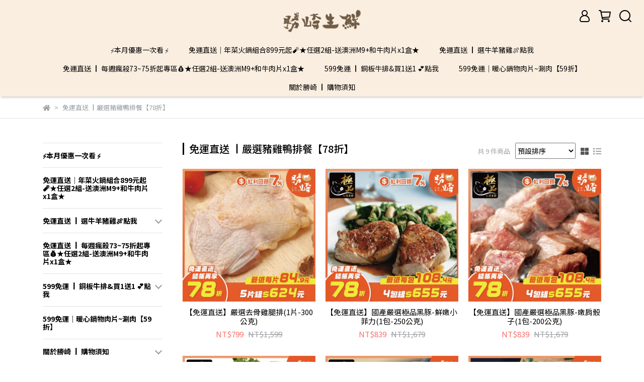

--- FILE ---
content_type: text/html; charset=utf-8
request_url: https://www.shengchi-steak.com/collections/%E8%B1%AC%E9%9B%9E%E9%B4%A8%E6%8E%92%E9%A4%90
body_size: 49155
content:
<!DOCTYPE html>
<html lang="zh-TW" style="height:100%;">
  <head>
      <script>
        window.dataLayer = window.dataLayer || [];
      </script>
    
      <!-- CYBERBIZ Google Tag Manager -->
      <script>(function(w,d,s,l,i){w[l]=w[l]||[];w[l].push({'gtm.start':
      new Date().getTime(),event:'gtm.js'});var f=d.getElementsByTagName(s)[0],
      j=d.createElement(s),dl=l!='dataLayer'?'&l='+l:'';j.async=true;j.src=
      'https://www.googletagmanager.com/gtm.js?id='+i+dl;f.parentNode.insertBefore(j,f);
      })(window,document,'script','cyb','GTM-TXD9LVJ');</script>
      <!-- End CYBERBIZ Google Tag Manager -->
    
    <meta charset="utf-8">
<meta http-equiv="X-UA-Compatible" content="IE=edge">
<meta name="viewport" content="width=device-width, initial-scale=1">
<link rel="icon" href="//cdn1.cybassets.com//cdn1.cybassets.com/media/W1siZiIsIjEzMDIyL2F0dGFjaGVkX3Bob3Rvcy8xNjc4MjYyODAxX-WLneW0juWck2xvZ29f5Y676IOMKOato-W8j-eJiCkucG5nLnBuZyJdXQ.png?convert=false&sha=97d65ebfb9705c7a">
<link rel="apple-touch-icon" href="//cdn1.cybassets.com//cdn1.cybassets.com/media/W1siZiIsIjEzMDIyL2F0dGFjaGVkX3Bob3Rvcy8xNjc4MjYyODAxX-WLneW0juWck2xvZ29f5Y676IOMKOato-W8j-eJiCkucG5nLnBuZyJdXQ.png?convert=false&sha=97d65ebfb9705c7a">

<meta property="og:site_name" content="勝崎生鮮官網" />

<!-- og tag -->


<!-- og image -->

  
  <meta property="og:image" content="https://cdn1.cybassets.com/media/W1siZiIsIjEzMDIyL2F0dGFjaGVkX3Bob3Rvcy8xNjc4MjYyODAxX-WLneW0juWck2xvZ29f5Y676IOMKOato-W8j-eJiCkucG5nLnBuZyJdXQ.png?sha=97d65ebfb9705c7a" />
  


<title>
  
    免運直送 ❘嚴選豬雞鴨排餐【78折】 勝崎生鮮官網
  
</title>



<script src='//cdn1.cybassets.com/frontend/shop/useSettingsData-7fb33476117ae440.js' type='text/javascript'></script>



  <script>
    window.setSettingsData({"draggable_sections":{"404":[],"index":["1691046170780_0","_index_4_blocks","1719931334794_2","1691040782572_2","_index_8_blocks","1707268302216_2","1719931481384_2","1720235961482_3"],"product":["product_info","product_description","board_comments","related_products"],"combo_product":["combo_product_info","combo_product_desc","board_comments"],"collection":[],"category":[],"blog":[],"article":[],"cart":[],"contact":[],"express_delivery":[],"search":[],"page":["1691046170780_0","_index_4_blocks","_index_8_blocks","1707268302216_2","1691046254208_0","1691040782572_2","1707267222321_3"]},"sections":{"navbar":{"type":"navbar","visible":true,"settings":{"navbar_image_logo_url":"//cdn1.cybassets.com/media/W1siZiIsIjEzMDIyL2F0dGFjaGVkX3Bob3Rvcy8xNjkxMDQ4MTE3X-WLneW0juaJi-Wvq2xvZ29f6ZW3KOWumOe2sjExMDAzMTcpLnBuZy5wbmciXV0.png?sha=ef078bbf5e9496c3","navbar_image_logo_tablet_url":"//cdn1.cybassets.com/media/W1siZiIsIjEzMDIyL2F0dGFjaGVkX3Bob3Rvcy8xNjkxMDQ4MTE3X-WLneW0juaJi-Wvq2xvZ29f6ZW3KOWumOe2sjExMDAzMTcpLnBuZy5wbmciXV0.png?sha=ef078bbf5e9496c3","navbar_image_logo_mobile_url":"//cdn1.cybassets.com/media/W1siZiIsIjEzMDIyL2F0dGFjaGVkX3Bob3Rvcy8xNjkxMDQ4MTE3X-WLneW0juaJi-Wvq2xvZ29f6ZW3KOWumOe2sjExMDAzMTcpLnBuZy5wbmciXV0.png?sha=ef078bbf5e9496c3","main_nav":"main-menu","slider_primary_linklist":"main-menu","slider_primary_linklist_set_open":false,"nav_show_three_dimension":true,"search_enabled":true,"display_only_index":false,"dict_header_banner_image_url":"","dict_header_banner_image_tablet_url":"","dict_header_banner_image_mobile_url":"","dict_header_banner_link":"","display_count_down":false,"navbar_display_style":"displayDefault","menu_display_style":"three_dimension_menu","header_banner_start":"","header_banner_end":"","timer_text_color":"#c39d6f","timer_bg_color":"#2b2b6e","navbar_background_transparent":false,"display_banner_type":"imageBanner","header_banner_simple_text_size":"12","header_banner_simple_text_color":"#ffffff","header_banner_simple_bg":"#000000","link_menu_enabled":false,"link_menu":"undefined","logo_height":"","mobile_logo_position":"left"},"custom_name":"導覽列"},"footer":{"type":"footer","visible":true,"settings":{"footer_link":"footer","display_facebook":true,"shop_facebook":"https://www.facebook.com/shengchisteak/","display_instagram":false,"shop_instagram":"https://www.instagram.com/?hl=zh-tw","display_line":true,"shop_line":"https://page.line.me/tlw7831c?openQrModal=true","display_youtube":true,"shop_youtube":"https://www.youtube.com/@shengchi-steak/featured","footer_link_arrangement":"display_x"},"block_order":["default_contact_info","default_link_list","default_link_list_2"],"blocks":{"default_link_list":{"type":"link_list_setting","custom_name":"選單","thumbnail":"list","draggable":true,"visible":true,"settings":{"dict_link_list_block_title":"Shopping / 相關購物","footer_link":"shopping-相關購物"}},"default_contact_info":{"type":"contact_info_setting","custom_name":"聯絡資訊","thumbnail":"contactInfo","draggable":true,"visible":true,"settings":{"dict_contact_info_block_title":"Service / 服務","display_phone":true,"dict_phone_number":"02-8209-0790","display_fax_number":false,"dict_shop_fax_number":"0222345678","display_shop_email":true,"dict_shop_email":"hb3377@yahoo.com.tw","display_shop_address":true,"dict_shop_address":"桃園市龜山區萬壽路一段428號","display_office_time":true,"dict_shop_office_time":"平日08:30 - 17:00"}},"default_link_list_2":{"type":"link_list_setting","custom_name":"選單","visible":true,"settings":{"dict_link_list_block_title":"About Us / 關於我們","footer_link":"關於我們"}}},"custom_name":"頁腳"},"_index_product_banner":{"type":"_index_product_banner","visible":true,"settings":{"dict_link":"/collections/9sale888","dict_image_url":"//cdn1.cybassets.com/media/W1siZiIsIjEzMDIyL2F0dGFjaGVkX3Bob3Rvcy8xNjkxMDQwMjQwXzExMjA4X-avj-mAseeYi-aQtui2heWAvOWlveeJqS3kuIvmrro0OOaKmC5naWYuZ2lmIl1d.gif?sha=a9ae109a06dea87c","dict_tablet_image_url":"//cdn1.cybassets.com/media/W1siZiIsIjEzMDIyL2F0dGFjaGVkX3Bob3Rvcy8xNjkxMDQwMjQwXzExMjA4X-avj-mAseeYi-aQtui2heWAvOWlveeJqS3kuIvmrro0OOaKmC5naWYuZ2lmIl1d.gif?sha=a9ae109a06dea87c","dict_mobile_image_url":"//cdn1.cybassets.com/media/W1siZiIsIjEzMDIyL2F0dGFjaGVkX3Bob3Rvcy8xNjkxMDQwMjQwXzExMjA4X-avj-mAseeYi-aQtui2heWAvOWlveeJqS3kuIvmrro0OOaKmC5naWYuZ2lmIl1d.gif?sha=a9ae109a06dea87c","cta_btn_display_style":"topPosition","cta_btn_text":"了解更多","cta_btn_bg_color":"#000000","cta_btn_text_color":"#ffffff","margin_x":"0","margin_bottom":"24","mobile_margin_x":"0","mobile_margin_bottom":"24"},"custom_name":"橫幅廣告"},"_index_product_banner_2":{"type":"_index_product_banner","custom_name":"橫幅廣告","visible":true,"settings":{"dict_image_url":"//cdn1.cybassets.com/media/W1siZiIsIjEzMDIyL2F0dGFjaGVkX3Bob3Rvcy8xNjc4MjYzNTY4XzExMTAzX-atoeaFtumbouWztui2heWPlumWi-aUvuWbiS5qcGcuanBlZyJdXQ.jpeg?sha=2a3ead812b92913f","dict_tablet_image_url":"//cdn1.cybassets.com/media/W1siZiIsIjEzMDIyL2F0dGFjaGVkX3Bob3Rvcy8xNjc4MjYzNTY4XzExMTAzX-atoeaFtumbouWztui2heWPlumWi-aUvuWbiS5qcGcuanBlZyJdXQ.jpeg?sha=2a3ead812b92913f","dict_mobile_image_url":"//cdn1.cybassets.com/media/W1siZiIsIjEzMDIyL2F0dGFjaGVkX3Bob3Rvcy8xNjc4MjYzNTY4XzExMTAzX-atoeaFtumbouWztui2heWPlumWi-aUvuWbiS5qcGcuanBlZyJdXQ.jpeg?sha=2a3ead812b92913f","dict_link":"","display_cta_btn":true,"cta_btn_display_style":"bottomPosition","cta_btn_text":"Shop Now","cta_btn_bg_color":"#000000","cta_btn_text_color":"#ffffff","margin_x":"80","margin_bottom":"48","mobile_margin_x":"16","mobile_margin_bottom":"24"}},"_index_4_blocks":{"type":"_index_4_blocks","custom_name":"自訂排版設計","visible":true,"settings":{"margin_x":"300","margin_bottom":"50","mobile_margin_x":"50","mobile_margin_bottom":"24","mobile_columns":1,"margin_block":"10","mobile_margin_block":"100"},"blocks":{"display_index_4_block_1":{"type":"image","custom_name":"圖片","visible":true,"settings":{"dict_image_url":"//cdn1.cybassets.com/media/W1siZiIsIjEzMDIyL2F0dGFjaGVkX3Bob3Rvcy8xNjkxMDQyNzYzX0JlZWYuanBnLmpwZWciXV0.jpeg?sha=b06b65f73981245d","dict_tablet_image_url":"//cdn1.cybassets.com/media/W1siZiIsIjEzMDIyL2F0dGFjaGVkX3Bob3Rvcy8xNjkxMDQyNzYzX0JlZWYuanBnLmpwZWciXV0.jpeg?sha=b06b65f73981245d","dict_mobile_image_url":"//cdn1.cybassets.com/media/W1siZiIsIjEzMDIyL2F0dGFjaGVkX3Bob3Rvcy8xNjkxMDQyNzYzX0JlZWYuanBnLmpwZWciXV0.jpeg?sha=b06b65f73981245d","dict_link":"","block_propotion":"100","dict_image_description":""}},"display_index_4_block_1_2":{"type":"image","custom_name":"圖片","visible":false,"settings":{"dict_image_url":"//cdn1.cybassets.com/media/W1siZiIsIjEzMDIyL2F0dGFjaGVkX3Bob3Rvcy8xNjkxMDM5ODExX0JlZWYtMi5qcGcuanBlZyJdXQ.jpeg?sha=e28c7b1ecdf6f4bc","dict_tablet_image_url":"//cdn1.cybassets.com/media/W1siZiIsIjEzMDIyL2F0dGFjaGVkX3Bob3Rvcy8xNjkxMDM5ODExX0JlZWYtMi5qcGcuanBlZyJdXQ.jpeg?sha=e28c7b1ecdf6f4bc","dict_mobile_image_url":"//cdn1.cybassets.com/media/W1siZiIsIjEzMDIyL2F0dGFjaGVkX3Bob3Rvcy8xNjkxMDM5ODExX0JlZWYtMi5qcGcuanBlZyJdXQ.jpeg?sha=e28c7b1ecdf6f4bc","dict_link":""}},"display_index_4_block_1_3":{"type":"image","custom_name":"圖片","visible":false,"settings":{"dict_image_url":"//cdn1.cybassets.com/media/W1siZiIsIjEzMDIyL2F0dGFjaGVkX3Bob3Rvcy8xNjkxMDM5ODAyX0JlZWYuanBnLmpwZWciXV0.jpeg?sha=7bc2c60649d60b20","dict_tablet_image_url":"//cdn1.cybassets.com/media/W1siZiIsIjEzMDIyL2F0dGFjaGVkX3Bob3Rvcy8xNjkxMDM5ODAyX0JlZWYuanBnLmpwZWciXV0.jpeg?sha=7bc2c60649d60b20","dict_mobile_image_url":"//cdn1.cybassets.com/media/W1siZiIsIjEzMDIyL2F0dGFjaGVkX3Bob3Rvcy8xNjkxMDM5ODAyX0JlZWYuanBnLmpwZWciXV0.jpeg?sha=7bc2c60649d60b20","dict_link":""}}},"block_order":["display_index_4_block_1"]},"_index_4_blocks_2":{"type":"_index_4_blocks","visible":false,"blocks":{"display_index_4_block_2":{"type":"video","custom_name":"影片","visible":true,"settings":{"dict_video_link":"https://www.youtube.com/watch?v=Jy6Kxf_hQi8","block_propotion":"100"}}},"block_order":["display_index_4_block_2"],"custom_name":"自訂排版設計","settings":{"margin_x":"200","margin_bottom":"50","mobile_margin_x":"10","mobile_margin_bottom":"32","mobile_columns":1,"margin_block":"10","mobile_margin_block":"10"}},"_index_4_blocks_3":{"type":"_index_4_blocks","custom_name":"自訂排版設計","visible":false,"settings":{"margin_x":"120","margin_bottom":"24","mobile_margin_x":"0","mobile_margin_bottom":"16","mobile_columns":2,"margin_block":"10","mobile_margin_block":"10"},"blocks":{"display_index_4_block_3":{"type":"image","custom_name":"圖片","visible":true,"settings":{"dict_image_url":"/theme_src/i18n_shesay/default_img/index_4_blocks_3.png","dict_tablet_image_url":"","dict_mobile_image_url":"","dict_link":"","block_propotion":"33.3"}},"display_index_4_block_3_2":{"type":"image","custom_name":"圖片","visible":true,"settings":{"dict_image_url":"/theme_src/i18n_shesay/default_img/index_4_blocks_3_2.png","dict_tablet_image_url":"","dict_mobile_image_url":"/theme_src/i18n_shesay/default_img/index_4_blocks_3_2_mobile.png","dict_link":"","block_propotion":"66.6"}}},"block_order":["display_index_4_block_3","display_index_4_block_3_2"]},"_index_8_blocks":{"type":"_index_8_blocks","visible":true,"settings":{"dict_title":"599免運｜銅板價牛排/調味品/NG頭尾邊必敗區","collection_handle":"599buyno100","limit":"4","margin_x":"250","margin_bottom":"30","mobile_margin_x":"30","mobile_margin_bottom":"24","product_display":"displayAll","product_arrangement":"1","product_alignment":"leftPosition","product_text_align":"center","product_column_for_pc":"4","product_column_for_mobile":"2","product_card_hover_effect":"button"},"custom_name":"商品分類"},"express_delivery_index_4_blocks":{"type":"_index_4_blocks","visible":false,"blocks":{"express_delivery_display_index_4_block_1":{"type":"image","visible":true,"settings":{"title":"","dict_link":"","dict_image_url":"/theme_src/i18n_shoestore/default_img/index_4_blocks_1.jpg","dict_tablet_image_url":"","dict_mobile_image_url":""}}},"block_order":["express_delivery_display_index_4_block_1"]},"custom_text":{"type":"custom_text","visible":true,"settings":{}},"blog":{"type":"blog","visible":true,"settings":{"article_limit_in_blog_page":"6"}},"article":{"type":"article","visible":true,"settings":{"display_blog_menu":true,"dict_blog_tags_title":"文章分類","blog_latest_post_limit":"2"}},"category":{"type":"category","visible":true,"settings":{"category_sidebar_set_open":false,"category_product_block_limit":"4","category_product_swiper_item_limit":"6","category_product_item_limit":"18"}},"shop_setting":{"type":"shop_setting","visible":true,"settings":{"favicon_image_url":"//cdn1.cybassets.com/media/W1siZiIsIjEzMDIyL2F0dGFjaGVkX3Bob3Rvcy8xNjc4MjYyODAxX-WLneW0juWck2xvZ29f5Y676IOMKOato-W8j-eJiCkucG5nLnBuZyJdXQ.png?sha=97d65ebfb9705c7a","og_image_url":"//cdn1.cybassets.com/media/W1siZiIsIjEzMDIyL2F0dGFjaGVkX3Bob3Rvcy8xNjc4MjYyODAxX-WLneW0juWck2xvZ29f5Y676IOMKOato-W8j-eJiCkucG5nLnBuZyJdXQ.png?sha=97d65ebfb9705c7a","shop_title":"","shop_description":"專營美國、紐澳、日本進口牛羊肉，各式肉品海鮮宅配到府。","shop_keywords":"牛排,勝崎,勝崎生鮮,買一送一,烤肉,燒烤,露營,便宜的牛排,評價好的牛排,網路宅配,網路宅配牛排,冷凍宅配,超好吃牛排,超好吃,g/4fu6,g/4fu6g/ vu0 ,","prevent_right_click":false},"custom_name":"全站設定"},"color_settings":{"type":"color_settings","visible":true,"settings":{"button_color":"#d3985e","button_text_color":"#FFFFFF","accent_color":"#d3985e","heading_color":"#000000","text_color":"#9A9EA2","price_color":"#f86f69","discount_price_color":"#f86f69","theme_bg_color":"#FFFFFF","product_border_color":"#E2E2E2","nav_logo_bg_color":"#faeee0","nav_menu_bg_color":"#faeee0","nav_menu_text_color":"#000000","nav_menu_icon_color":"#000000","footer_bg_color":"#373334","footer_text_color":"#ffffff","checkout_button_color":"#000000","checkout_accent_color":"#f86f69","tips_text_color":"#0C5460"},"custom_name":"顏色設定"},"popup":{"type":"popup","visible":true,"blocks":{"popup_block_1":{"type":"image","visible":false,"settings":{"dict_image_url":"/theme_src/i18n_shoestore/default_img/popup_default.jpg","icon_size":"small"},"custom_name":"圖片"}},"block_order":["popup_block_1"],"settings":{},"custom_name":"彈窗廣告"},"product_info":{"type":"product_info","visible":true,"settings":{"display_product_sku":true,"dict_vip_custom_price_text":"","dict_vip_custom_price_href":""}},"product_description":{"type":"product_description","visible":true},"board_comments":{"type":"board_comments","visible":true,"settings":{},"custom_name":"商品評論","thumbnail":"list","draggable":false},"related_products":{"type":"related_products","visible":true,"settings":{"display_related_cols":true,"use_custom_related_cols":true,"dict_group_related_cols_related_product":"相關商品","related_products_limit":"4"}},"combo_product_info":{"type":"combo_product_info","visible":true,"settings":{}},"combo_product_desc":{"type":"combo_product_desc","visible":true,"settings":{}},"contact":{"type":"contact","visible":true,"settings":{"show_google_map":true,"show_google_map_iframe":"\u003ciframe src=\"https://www.google.com/maps/embed?pb=!1m18!1m12!1m3!1d3613.6479170127777!2d121.56760821400371!3d25.07991984260527!2m3!1f0!2f0!3f0!3m2!1i1024!2i768!4f13.1!3m3!1m2!1s0x3442ac6fbd841bbd%3A0x64e16bcf25e3da31!2zMTE05Y-w5YyX5biC5YWn5rmW5Y2A55Ge5YWJ6LevNTEz5be3MzDomZ8!5e0!3m2!1szh-TW!2stw!4v1485156761267\" width=\"600\" height=\"450\" frameborder=\"0\" style=\"border:0\" allowfullscreen\u003e\u003c/iframe\u003e"}},"collection":{"type":"collection","visible":true,"settings":{"collection_sidebar":"main-menu","collection_sidebar_set_open":false,"collection_pagination_limit":"24","is_infinite_scroll":false},"custom_name":"商品分類設定"},"404":{"type":"404","visible":true,"settings":{"image_url":"//cdn1.cybassets.com/media/W1siZiIsIjEzMDIyL2F0dGFjaGVkX3Bob3Rvcy8xNjkxMDQ3MTU5X-atpOWVhuWTgeWwmuacqumWi-izoy5qcGcuanBlZyJdXQ.jpeg?sha=d960ad2cc54eddb8"},"custom_name":"404頁"},"blogs_all":{"type":"blogs_all","visible":true,"settings":{}},"bundle_discounts":{"type":"bundle_discounts","visible":true,"settings":{}},"cart":{"type":"cart","visible":true,"settings":{}},"cart_empty":{"type":"cart_empty","visible":true,"settings":{}},"page":{"type":"page","visible":true,"settings":{}},"search":{"type":"search","visible":true,"settings":{"search_link_list":"main-menu"}},"customers/account":{"type":"customers/account","visible":true,"settings":{}},"customers/account_edit":{"type":"customers/account_edit","visible":true,"settings":{}},"customers/activate_account":{"type":"customers/activate_account","visible":true,"settings":{}},"customers/addresses":{"type":"customers/addresses","visible":true,"settings":{}},"customers/bonus_points":{"type":"customers/bonus_points","visible":true,"settings":{}},"customers/cancel":{"type":"customers/cancel","visible":true,"settings":{}},"customers/coupons":{"type":"customers/coupons","visible":true,"settings":{}},"customers/forgot_password":{"type":"customers/forgot_password","visible":true,"settings":{}},"customers/login":{"type":"customers/login","visible":true,"settings":{}},"customers/message":{"type":"customers/message","visible":true,"settings":{}},"customers/messages":{"type":"customers/messages","visible":true,"settings":{}},"customers/modify_password":{"type":"customers/modify_password","visible":true,"settings":{}},"customers/order":{"type":"customers/order","visible":true,"settings":{}},"customers/orders":{"type":"customers/orders","visible":true,"settings":{}},"customers/periodic_order":{"type":"customers/periodic_order","visible":true,"settings":{}},"customers/periodic_orders":{"type":"customers/periodic_orders","visible":true,"settings":{}},"customers/other_valid_orders":{"type":"customers/other_valid_orders","visible":true,"settings":{}},"customers/register":{"type":"customers/register","visible":true,"settings":{}},"customers/reset_password":{"type":"customers/reset_password","visible":true,"settings":{}},"customers/return":{"type":"customers/return","visible":true,"settings":{}},"customers/tracking_items":{"type":"customers/tracking_items","visible":true,"settings":{}},"express_delivery-navbar":{"type":"express_delivery-navbar","visible":true,"settings":{}},"express_delivery-content":{"type":"express_delivery-content","visible":true,"settings":{}},"1691040782572_2":{"type":"_index_8_blocks","custom_name":"商品分類","visible":true,"settings":{"dict_title":"免運直送 ❘ 每週瘋殺73~75折★任選2組-送澳洲M9+和牛肉片x1盒★","collection_handle":"groupbuyweek","margin_x":"250","margin_bottom":"50","mobile_margin_x":"30","mobile_margin_bottom":"24","product_display":"displayAll","product_arrangement":"1","limit":"4","product_alignment":"leftPosition","product_text_align":"center","product_column_for_pc":"4","product_column_for_mobile":"2","product_card_hover_effect":"button"},"blocks":{},"block_order":[]},"1691046170780_0":{"type":"_main_slider_custom","custom_name":"輪播素材","visible":true,"settings":{"swiper_delay":"5","margin_x":"153","margin_bottom":"20","image_number":"1","image_space":"0","mobile_margin_x":"5","mobile_margin_bottom":"20","mobile_image_number":"1","mobile_image_space":"0","transition_speed":"0.3"},"blocks":{"1691046170786_0":{"type":"image","custom_name":"免運75折送鴨血","visible":false,"settings":{"dict_image_url":"//cdn1.cybassets.com/media/W1siZiIsIjEzMDIyL2F0dGFjaGVkX3Bob3Rvcy8xNzM1MTc4MzE5X-WFjemBi-ebtOmAgTIuanBnLmpwZWciXV0.jpeg?sha=5d5b9703e8c4689e","dict_tablet_image_url":"//cdn1.cybassets.com/media/W1siZiIsIjEzMDIyL2F0dGFjaGVkX3Bob3Rvcy8xNzM1MTc4MzE5X-WFjemBi-ebtOmAgTIuanBnLmpwZWciXV0.jpeg?sha=5d5b9703e8c4689e","dict_mobile_image_url":"//cdn1.cybassets.com/media/W1siZiIsIjEzMDIyL2F0dGFjaGVkX3Bob3Rvcy8xNzM1MTc4MzE5X-WFjemBi-ebtOmAgTIuanBnLmpwZWciXV0.jpeg?sha=5d5b9703e8c4689e","dict_link":"/collections/免運直送-❘-圍爐暖心鍋物75折-選3件送麻辣鴨血","slide_contents_display":"left","slide_btn_link":"","slide_title_color":"#000000","slide_content_color":"#000000","slide_btn_bg_color":"#000000","slide_btn_text_color":"#ffffff","link_open_in_new_tab":true,"dict_slide_btn_link":""}},"1691047012598_0":{"type":"image","custom_name":"599免運｜暖心鍋物~涮肉59折","visible":true,"settings":{"dict_image_url":"//cdn1.cybassets.com/media/W1siZiIsIjEzMDIyL2F0dGFjaGVkX3Bob3Rvcy8xNzY2OTY4MTczXzU5OeWFjemBi--9nOaaluW_g-mNi-eJqeiCieeJh37mtq7ogonjgJA1OeaKmC5qcGcuanBlZyJdXQ.jpeg?sha=245ca6c2fa4b1cb1","dict_tablet_image_url":"//cdn1.cybassets.com/media/W1siZiIsIjEzMDIyL2F0dGFjaGVkX3Bob3Rvcy8xNzY2OTY4MTczXzU5OeWFjemBi--9nOaaluW_g-mNi-eJqeiCieeJh37mtq7ogonjgJA1OeaKmC5qcGcuanBlZyJdXQ.jpeg?sha=245ca6c2fa4b1cb1","dict_mobile_image_url":"//cdn1.cybassets.com/media/W1siZiIsIjEzMDIyL2F0dGFjaGVkX3Bob3Rvcy8xNzY2OTY4MTczXzU5OeWFjemBi--9nOaaluW_g-mNi-eJqeiCieeJh37mtq7ogonjgJA1OeaKmC5qcGcuanBlZyJdXQ.jpeg?sha=245ca6c2fa4b1cb1","dict_link":"https://www.shengchi-steak.com/collections/599saletwoshop","slide_contents_display":"left","slide_btn_link":"","slide_title_color":"#000000","slide_content_color":"#000000","slide_btn_bg_color":"#000000","slide_btn_text_color":"#ffffff","link_open_in_new_tab":false,"dict_slide_btn_link":"","main_slider_image_alt":""}},"1691046333356_0":{"type":"image","custom_name":"美味銅板價","visible":true,"settings":{"dict_image_url":"//cdn1.cybassets.com/media/W1siZiIsIjEzMDIyL2F0dGFjaGVkX3Bob3Rvcy8xNzY2OTc3NzA0X-e-juWRs-mKheadv-WDuS5qcGcuanBlZyJdXQ.jpeg?sha=e0a8521948a320ff","dict_tablet_image_url":"//cdn1.cybassets.com/media/W1siZiIsIjEzMDIyL2F0dGFjaGVkX3Bob3Rvcy8xNzY2OTc3NzA0X-e-juWRs-mKheadv-WDuS5qcGcuanBlZyJdXQ.jpeg?sha=e0a8521948a320ff","dict_mobile_image_url":"//cdn1.cybassets.com/media/W1siZiIsIjEzMDIyL2F0dGFjaGVkX3Bob3Rvcy8xNzY2OTc3NzA0X-e-juWRs-mKheadv-WDuS5qcGcuanBlZyJdXQ.jpeg?sha=e0a8521948a320ff","dict_link":"/collections/599buyno100","main_slider_image_alt":"","slide_contents_display":"left","slide_btn_link":"","slide_title_color":"#000000","slide_content_color":"#000000","slide_btn_bg_color":"#000000","slide_btn_text_color":"#ffffff","link_open_in_new_tab":true,"dict_slide_btn_link":""}},"1691046379075_0":{"type":"image","custom_name":"買1送1","visible":true,"settings":{"dict_image_url":"//cdn1.cybassets.com/media/W1siZiIsIjEzMDIyL2F0dGFjaGVkX3Bob3Rvcy8xNzY2OTg0NjY3X-iytzHpgIExLmpwZy5qcGVnIl1d.jpeg?sha=477b97b297b7813d","dict_tablet_image_url":"//cdn1.cybassets.com/media/W1siZiIsIjEzMDIyL2F0dGFjaGVkX3Bob3Rvcy8xNzY2OTg0Njc1X-iytzHpgIExLmpwZy5qcGVnIl1d.jpeg?sha=1a8c1a37c82890b0","dict_mobile_image_url":"//cdn1.cybassets.com/media/W1siZiIsIjEzMDIyL2F0dGFjaGVkX3Bob3Rvcy8xNzY2OTg0NjgzX-iytzHpgIExLmpwZy5qcGVnIl1d.jpeg?sha=7789a724c65187c9","dict_link":"/collections/599buyonefreeone","slide_contents_display":"left","slide_btn_link":"","slide_title_color":"#000000","slide_content_color":"#000000","slide_btn_bg_color":"#000000","slide_btn_text_color":"#ffffff","link_open_in_new_tab":true,"dict_slide_btn_link":""}},"1691046382227_0":{"type":"image","custom_name":"街口支付-女王節-領卷折500","visible":false,"settings":{"dict_image_url":"//cdn1.cybassets.com/media/W1siZiIsIjEzMDIyL2F0dGFjaGVkX3Bob3Rvcy8xNzQwMzgxOTU1X-ihl-WPo-aUr-S7mC5qcGcuanBlZyJdXQ.jpeg?sha=0d7151da491644f7","dict_tablet_image_url":"//cdn1.cybassets.com/media/W1siZiIsIjEzMDIyL2F0dGFjaGVkX3Bob3Rvcy8xNzQwMzgxOTU1X-ihl-WPo-aUr-S7mC5qcGcuanBlZyJdXQ.jpeg?sha=0d7151da491644f7","dict_mobile_image_url":"//cdn1.cybassets.com/media/W1siZiIsIjEzMDIyL2F0dGFjaGVkX3Bob3Rvcy8xNzQwMzgxOTU1X-ihl-WPo-aUr-S7mC5qcGcuanBlZyJdXQ.jpeg?sha=0d7151da491644f7","dict_link":"https://jkopay.cc/6xrska ","slide_contents_display":"left","slide_btn_link":"","slide_title_color":"#000000","slide_content_color":"#000000","slide_btn_bg_color":"#000000","slide_btn_text_color":"#ffffff","link_open_in_new_tab":true,"slide_btn_link_open_in_new_tab":true,"dict_slide_btn_link":""}},"1691046383899_0":{"type":"image","custom_name":"滿額贈","visible":true,"settings":{"dict_image_url":"//cdn1.cybassets.com/media/W1siZiIsIjEzMDIyL2F0dGFjaGVkX3Bob3Rvcy8xNzY2OTg0NjM5X-a7v-mhjei0iC5qcGcuanBlZyJdXQ.jpeg?sha=7a8e63efbd70adfc","dict_tablet_image_url":"//cdn1.cybassets.com/media/W1siZiIsIjEzMDIyL2F0dGFjaGVkX3Bob3Rvcy8xNzY2OTg0NjM5X-a7v-mhjei0iC5qcGcuanBlZyJdXQ.jpeg?sha=7a8e63efbd70adfc","dict_mobile_image_url":"//cdn1.cybassets.com/media/W1siZiIsIjEzMDIyL2F0dGFjaGVkX3Bob3Rvcy8xNzY2OTg0NjM5X-a7v-mhjei0iC5qcGcuanBlZyJdXQ.jpeg?sha=7a8e63efbd70adfc","dict_link":"/pages/news","main_slider_image_alt":"","slide_contents_display":"left","slide_btn_link":"","slide_title_color":"#000000","slide_content_color":"#000000","slide_btn_bg_color":"#000000","slide_btn_text_color":"#ffffff","dict_slide_btn_link":""}},"1707267652908_0":{"type":"image","custom_name":"社群活動","visible":true,"settings":{"dict_image_url":"//cdn1.cybassets.com/media/W1siZiIsIjEzMDIyL2F0dGFjaGVkX3Bob3Rvcy8xNzY3OTM5NjY5X-WumOe2sue-juWuiS5qcGcuanBlZyJdXQ.jpeg?sha=88b78416b9331470","dict_tablet_image_url":"//cdn1.cybassets.com/media/W1siZiIsIjEzMDIyL2F0dGFjaGVkX3Bob3Rvcy8xNzY3OTM5NjY5X-WumOe2sue-juWuiS5qcGcuanBlZyJdXQ.jpeg?sha=88b78416b9331470","dict_mobile_image_url":"//cdn1.cybassets.com/media/W1siZiIsIjEzMDIyL2F0dGFjaGVkX3Bob3Rvcy8xNzY3OTM5NjY5X-WumOe2sue-juWuiS5qcGcuanBlZyJdXQ.jpeg?sha=88b78416b9331470","dict_link":"","slide_contents_display":"left","slide_btn_link":"","slide_title_color":"#000000","slide_content_color":"#000000","slide_btn_bg_color":"#000000","slide_btn_text_color":"#ffffff","link_open_in_new_tab":true,"dict_slide_btn_link":"","main_slider_image_alt":""}},"1707267687955_0":{"type":"image","custom_name":"年菜","visible":true,"settings":{"dict_image_url":"//cdn1.cybassets.com/media/W1siZiIsIjEzMDIyL2F0dGFjaGVkX3Bob3Rvcy8xNzY2OTk4Mjg5X-mBjuW5tC5qcGcuanBlZyJdXQ.jpeg?sha=95d22c8f8bf70ebb","dict_tablet_image_url":"//cdn1.cybassets.com/media/W1siZiIsIjEzMDIyL2F0dGFjaGVkX3Bob3Rvcy8xNzY2OTk4Mjg5X-mBjuW5tC5qcGcuanBlZyJdXQ.jpeg?sha=95d22c8f8bf70ebb","dict_mobile_image_url":"//cdn1.cybassets.com/media/W1siZiIsIjEzMDIyL2F0dGFjaGVkX3Bob3Rvcy8xNzY2OTk4Mjg5X-mBjuW5tC5qcGcuanBlZyJdXQ.jpeg?sha=95d22c8f8bf70ebb","dict_link":"http://shengchi.cyberbiz.co/collections/599%E5%85%8D%E9%81%8B%EF%BD%9C%E6%98%A5%E7%AF%80%E5%B9%B4%E8%8F%9C67%E6%8A%98","slide_contents_display":"left","slide_btn_link":"","slide_title_color":"#000000","slide_content_color":"#000000","slide_btn_bg_color":"#000000","slide_btn_text_color":"#ffffff","slide_title_text":"","link_open_in_new_tab":false,"dict_slide_title_text":"","dict_slide_btn_link":"","main_slider_image_alt":""}},"1714458993379_0":{"type":"image","custom_name":"每週好康優惠卷","visible":false,"settings":{"dict_image_url":"//cdn1.cybassets.com/media/W1siZiIsIjEzMDIyL2F0dGFjaGVkX3Bob3Rvcy8xNzE2ODY3ODM3XzExMzA2X-avj-mAseWEquaDoOWNty5qcGcuanBlZyJdXQ.jpeg?sha=85c3c02244433b5f","dict_tablet_image_url":"//cdn1.cybassets.com/media/W1siZiIsIjEzMDIyL2F0dGFjaGVkX3Bob3Rvcy8xNzE2ODY3ODM3XzExMzA2X-avj-mAseWEquaDoOWNty5qcGcuanBlZyJdXQ.jpeg?sha=85c3c02244433b5f","dict_mobile_image_url":"//cdn1.cybassets.com/media/W1siZiIsIjEzMDIyL2F0dGFjaGVkX3Bob3Rvcy8xNzE2ODY3ODM3XzExMzA2X-avj-mAseWEquaDoOWNty5qcGcuanBlZyJdXQ.jpeg?sha=85c3c02244433b5f","dict_link":"/pages/news"}},"1726471270188_0":{"type":"image","custom_name":"素材","visible":false,"settings":{"dict_image_url":"","dict_tablet_image_url":"","dict_mobile_image_url":"","dict_link":"","slide_contents_display":"left","slide_btn_link":"","slide_title_color":"#000000","slide_content_color":"#000000","slide_btn_bg_color":"#000000","slide_btn_text_color":"#ffffff","link_open_in_new_tab":false,"dict_slide_btn_link":"","main_slider_image_alt":""}},"1735184431589_0":{"type":"image","custom_name":"每週瘋殺75折★任選2組-送澳洲M9+和牛肉片x1盒★","visible":true,"settings":{"dict_image_url":"//cdn1.cybassets.com/media/W1siZiIsIjEzMDIyL2F0dGFjaGVkX3Bob3Rvcy8xNzY2OTg4OTU2X-WFjemBi-ebtOmAgTc15oqYLmpwZy5qcGVnIl1d.jpeg?sha=809970b29c8ab028","dict_tablet_image_url":"//cdn1.cybassets.com/media/W1siZiIsIjEzMDIyL2F0dGFjaGVkX3Bob3Rvcy8xNzY2OTg4OTU2X-WFjemBi-ebtOmAgTc15oqYLmpwZy5qcGVnIl1d.jpeg?sha=809970b29c8ab028","dict_mobile_image_url":"//cdn1.cybassets.com/media/W1siZiIsIjEzMDIyL2F0dGFjaGVkX3Bob3Rvcy8xNzY2OTg4OTU2X-WFjemBi-ebtOmAgTc15oqYLmpwZy5qcGVnIl1d.jpeg?sha=809970b29c8ab028","dict_link":"https://www.shengchi-steak.com/collections/groupbuyweek","link_open_in_new_tab":true,"slide_contents_display":"center","slide_btn_link":"","slide_title_color":"#000000","slide_content_color":"#000000","slide_btn_bg_color":"#000000","slide_btn_text_color":"#ffffff","dict_slide_btn_link":""}},"1754896353915_0":{"type":"image","custom_name":"素材","visible":true,"settings":{"dict_image_url":"//cdn1.cybassets.com/media/W1siZiIsIjEzMDIyL2F0dGFjaGVkX3Bob3Rvcy8xNzY2OTY3ODcyXzU5OeWFjemBi--9nOWcmOWck-W5tOiPnOWutOWuouaWmeeQhuOAkDU55oqY44CRLmpwZy5qcGVnIl1d.jpeg?sha=6eab7a233b9bfac1","dict_tablet_image_url":"//cdn1.cybassets.com/media/W1siZiIsIjEzMDIyL2F0dGFjaGVkX3Bob3Rvcy8xNzY2OTY3ODcyXzU5OeWFjemBi--9nOWcmOWck-W5tOiPnOWutOWuouaWmeeQhuOAkDU55oqY44CRLmpwZy5qcGVnIl1d.jpeg?sha=6eab7a233b9bfac1","dict_mobile_image_url":"//cdn1.cybassets.com/media/W1siZiIsIjEzMDIyL2F0dGFjaGVkX3Bob3Rvcy8xNzY2OTY3ODcyXzU5OeWFjemBi--9nOWcmOWck-W5tOiPnOWutOWuouaWmeeQhuOAkDU55oqY44CRLmpwZy5qcGVnIl1d.jpeg?sha=6eab7a233b9bfac1","dict_link":"https://www.shengchi-steak.com/collections/599%E5%85%8D%E9%81%8B-%E5%B1%85%E5%AE%B6%E5%AE%B4%E5%AE%A2%E5%8A%A0%E7%86%B1%E6%96%99%E7%90%86","slide_contents_display":"left","dict_slide_btn_link":"","slide_title_color":"#000000","slide_content_color":"#000000","slide_btn_bg_color":"#000000","slide_btn_text_color":"#ffffff"}},"1767052909742_0":{"type":"image","custom_name":"休假","visible":true,"settings":{"dict_image_url":"//cdn1.cybassets.com/media/W1siZiIsIjEzMDIyL2F0dGFjaGVkX3Bob3Rvcy8xNzY3ODM3NTIzX-WumOe2sue-juWuiS5qcGcuanBlZyJdXQ.jpeg?sha=c8b97ac259b18ac0","dict_tablet_image_url":"//cdn1.cybassets.com/media/W1siZiIsIjEzMDIyL2F0dGFjaGVkX3Bob3Rvcy8xNzY3ODM3NTIzX-WumOe2sue-juWuiS5qcGcuanBlZyJdXQ.jpeg?sha=c8b97ac259b18ac0","dict_mobile_image_url":"//cdn1.cybassets.com/media/W1siZiIsIjEzMDIyL2F0dGFjaGVkX3Bob3Rvcy8xNzY3ODM3NTIzX-WumOe2sue-juWuiS5qcGcuanBlZyJdXQ.jpeg?sha=c8b97ac259b18ac0","slide_contents_display":"left","dict_slide_btn_link":"","slide_title_color":"#000000","slide_content_color":"#000000","slide_btn_bg_color":"#000000","slide_btn_text_color":"#ffffff","dict_link":""}}},"block_order":["1735184431589_0","1691046333356_0","1691046379075_0","1691046383899_0","1707267652908_0","1707267687955_0","1691047012598_0","1726471270188_0","1754896353915_0","1767052909742_0"]},"1691046254208_0":{"type":"_main_slider_custom","custom_name":"輪播素材","visible":true,"settings":{"swiper_delay":"3","margin_x":"150","margin_bottom":"50","image_number":"1","image_space":"12","mobile_margin_x":"0","mobile_margin_bottom":"50","mobile_image_number":"1","mobile_image_space":"8"},"blocks":{"1691046254209_0":{"type":"image","custom_name":"素材","visible":false,"settings":{"dict_image_url":"//cdn1.cybassets.com/media/W1siZiIsIjEzMDIyL2F0dGFjaGVkX3Bob3Rvcy8xNjc4MjYzNTY4XzExMTAzX-atoeaFtumbouWztui2heWPlumWi-aUvuWbiS5qcGcuanBlZyJdXQ.jpeg?sha=2a3ead812b92913f","dict_tablet_image_url":"//cdn1.cybassets.com/media/W1siZiIsIjEzMDIyL2F0dGFjaGVkX3Bob3Rvcy8xNjc4MjYzNTY4XzExMTAzX-atoeaFtumbouWztui2heWPlumWi-aUvuWbiS5qcGcuanBlZyJdXQ.jpeg?sha=2a3ead812b92913f","dict_mobile_image_url":"//cdn1.cybassets.com/media/W1siZiIsIjEzMDIyL2F0dGFjaGVkX3Bob3Rvcy8xNjc4MjYzNTY4XzExMTAzX-atoeaFtumbouWztui2heWPlumWi-aUvuWbiS5qcGcuanBlZyJdXQ.jpeg?sha=2a3ead812b92913f","dict_link":"/pages/shopping"}}},"block_order":["1691046254209_0"]},"1691049178648_5":{"type":"_custom_html","custom_name":"自訂HTML","visible":true,"settings":{"dict_body_html":"\u003csection id=\"main-slider\" class=\"main-slider\" style=\"margin-top: -165px;\"\u003e\r\n  \u003c!-- Swiper --\u003e\r\n  \u003cdiv class=\"swiper-container swiper-container-initialized swiper-container-horizontal\"\u003e\r\n    \u003cdiv class=\"swiper-wrapper\" style=\"transition-duration: 0ms; transform: translate3d(-4440px, 0px, 0px);\"\u003e\u003cdiv class=\"swiper-slide swiper-slide-duplicate swiper-slide-duplicate-active\" style=\"width: 888px;\" data-swiper-slide-index=\"4\"\u003e\r\n\t           \u003ca href=\"https://www.shengchi-steak.com/collections/groupbuy78\"\u003e \r\n\t            \u003cimg data-src=\"//cdn1.cybassets.com/s/files/13022/theme/41002/assets/img/1690958261_335b9ac6_carousel-item-5.jpg?1690958261\" title=\"\" alt=\"\" class=\"img-responsive hidden-sm hidden-xs swiper-lazy\"\u003e\r\n\t            \u003cimg title=\"\" alt=\"\" class=\"img-responsive visible-sm hidden-xs swiper-lazy swiper-lazy-loaded\" src=\"//cdn1.cybassets.com/s/files/13022/theme/41002/assets/img/1690958262_8dd9a142_carousel-item-5-sm.jpg?1690958263\"\u003e\r\n\t            \u003cimg data-src=\"//cdn1.cybassets.com/s/files/13022/theme/41002/assets/img/1690958264_cb3f5585_carousel-item-5-xs.jpg?1690958264\" title=\"\" alt=\"\" class=\"img-responsive visible-xs swiper-lazy\"\u003e\r\n\t           \u003c/a\u003e \r\n\t        \u003c/div\u003e\r\n\t\t\t\r\n\t\t\t\t\r\n\t\t\t\t\r\n\t\t\t\t\r\n\t\t\t\t\r\n\t\t\t\t\r\n\t\t\t\t\r\n\t\t\t\t\r\n\t      \r\n\t        \u003cdiv class=\"swiper-slide swiper-slide-duplicate-next\" style=\"width: 888px;\" data-swiper-slide-index=\"0\"\u003e\r\n\t           \u003ca href=\"https://www.shengchi-steak.com/collections/newyearsale68\"\u003e \r\n\t            \u003cimg title=\"\" alt=\"\" class=\"img-responsive hidden-sm hidden-xs swiper-lazy swiper-lazy-loaded\" src=\"//cdn1.cybassets.com/s/files/13022/theme/41002/assets/img/1690948587_84130a36_carousel-item-1.jpg?1690948587\"\u003e\r\n\t            \u003cimg title=\"\" alt=\"\" class=\"img-responsive visible-sm hidden-xs swiper-lazy swiper-lazy-loaded\" src=\"//cdn1.cybassets.com/s/files/13022/theme/41002/assets/img/1690948589_0dd08c97_carousel-item-1-sm.jpg?1690948589\"\u003e\r\n\t            \u003cimg data-src=\"//cdn1.cybassets.com/s/files/13022/theme/41002/assets/img/1690948591_ee9ab602_carousel-item-1-xs.jpg?1690948591\" title=\"\" alt=\"\" class=\"img-responsive visible-xs swiper-lazy\"\u003e\r\n\t           \u003c/a\u003e \r\n\t        \u003c/div\u003e\r\n\t\t\t\t\t\u003cdiv class=\"swiper-lazy-preloader\"\u003e\u003c/div\u003e\r\n\t      \r\n      \r\n\t\t\t\t\r\n\t\t\t\t\r\n\t\t\t\t\r\n\t\t\t\t\r\n\t\t\t\t\r\n\t\t\t\t\r\n\t\t\t\t\r\n\t      \r\n\t        \u003cdiv class=\"swiper-slide\" style=\"width: 888px;\" data-swiper-slide-index=\"1\"\u003e\r\n\t           \u003ca href=\"https://www.shengchi-steak.com/collections/9sale888\"\u003e \r\n\t            \u003cimg data-src=\"//cdn1.cybassets.com/s/files/13022/theme/41002/assets/img/1690948618_acda0d17_carousel-item-2.jpg?1690948618\" title=\"\" alt=\"\" class=\"img-responsive hidden-sm hidden-xs swiper-lazy\"\u003e\r\n\t            \u003cimg title=\"\" alt=\"\" class=\"img-responsive visible-sm hidden-xs swiper-lazy swiper-lazy-loaded\" src=\"//cdn1.cybassets.com/s/files/13022/theme/41002/assets/img/1690948620_2e0465ac_carousel-item-2-sm.jpg?1690948620\"\u003e\r\n\t            \u003cimg data-src=\"//cdn1.cybassets.com/s/files/13022/theme/41002/assets/img/1690948621_b5349e27_carousel-item-2-xs.jpg?1690948621\" title=\"\" alt=\"\" class=\"img-responsive visible-xs swiper-lazy\"\u003e\r\n\t           \u003c/a\u003e \r\n\t        \u003c/div\u003e\r\n\t\t\t\t\t\u003cdiv class=\"swiper-lazy-preloader\"\u003e\u003c/div\u003e\r\n\t      \r\n      \r\n\t\t\t\t\r\n\t\t\t\t\r\n\t\t\t\t\r\n\t\t\t\t\r\n\t\t\t\t\r\n\t\t\t\t\r\n\t\t\t\t\r\n\t      \r\n\t        \u003cdiv class=\"swiper-slide\" style=\"width: 888px;\" data-swiper-slide-index=\"2\"\u003e\r\n\t           \u003ca href=\"https://www.shengchi-steak.com/collections/fiveno288\"\u003e \r\n\t            \u003cimg data-src=\"//cdn1.cybassets.com/s/files/13022/theme/41002/assets/img/1690958228_9b143da3_carousel-item-3.jpg?1690958228\" title=\"\" alt=\"\" class=\"img-responsive hidden-sm hidden-xs swiper-lazy\"\u003e\r\n\t            \u003cimg title=\"\" alt=\"\" class=\"img-responsive visible-sm hidden-xs swiper-lazy swiper-lazy-loaded\" src=\"//cdn1.cybassets.com/s/files/13022/theme/41002/assets/img/1690958230_e19fb9a1_carousel-item-3-sm.jpg?1690958230\"\u003e\r\n\t            \u003cimg data-src=\"//cdn1.cybassets.com/s/files/13022/theme/41002/assets/img/1690958231_06ab5159_carousel-item-3-xs.jpg?1690958232\" title=\"\" alt=\"\" class=\"img-responsive visible-xs swiper-lazy\"\u003e\r\n\t           \u003c/a\u003e \r\n\t        \u003c/div\u003e\r\n\t\t\t\t\t\u003cdiv class=\"swiper-lazy-preloader\"\u003e\u003c/div\u003e\r\n\t      \r\n      \r\n\t\t\t\t\r\n\t\t\t\t\r\n\t\t\t\t\r\n\t\t\t\t\r\n\t\t\t\t\r\n\t\t\t\t\r\n\t\t\t\t\r\n\t      \r\n\t        \u003cdiv class=\"swiper-slide swiper-slide-prev\" style=\"width: 888px;\" data-swiper-slide-index=\"3\"\u003e\r\n\t           \u003ca href=\"https://www.shengchi-steak.com/collections/twono588\"\u003e \r\n\t            \u003cimg data-src=\"//cdn1.cybassets.com/s/files/13022/theme/41002/assets/img/1690958208_167c2932_carousel-item-4.jpg?1690958208\" title=\"\" alt=\"\" class=\"img-responsive hidden-sm hidden-xs swiper-lazy\"\u003e\r\n\t            \u003cimg title=\"\" alt=\"\" class=\"img-responsive visible-sm hidden-xs swiper-lazy swiper-lazy-loaded\" src=\"//cdn1.cybassets.com/s/files/13022/theme/41002/assets/img/1690958209_65baa769_carousel-item-4-sm.jpg?1690958209\"\u003e\r\n\t            \u003cimg data-src=\"//cdn1.cybassets.com/s/files/13022/theme/41002/assets/img/1690958211_e7ba9975_carousel-item-4-xs.jpg?1690958211\" title=\"\" alt=\"\" class=\"img-responsive visible-xs swiper-lazy\"\u003e\r\n\t           \u003c/a\u003e \r\n\t        \u003c/div\u003e\r\n\t\t\t\t\t\u003cdiv class=\"swiper-lazy-preloader\"\u003e\u003c/div\u003e\r\n\t      \r\n      \r\n\t\t\t\t\r\n\t\t\t\t\r\n\t\t\t\t\r\n\t\t\t\t\r\n\t\t\t\t\r\n\t\t\t\t\r\n\t\t\t\t\r\n\t      \r\n\t        \u003cdiv class=\"swiper-slide swiper-slide-active\" style=\"width: 888px;\" data-swiper-slide-index=\"4\"\u003e\r\n\t           \u003ca href=\"https://www.shengchi-steak.com/collections/groupbuy78\"\u003e \r\n\t            \u003cimg data-src=\"//cdn1.cybassets.com/s/files/13022/theme/41002/assets/img/1690958261_335b9ac6_carousel-item-5.jpg?1690958261\" title=\"\" alt=\"\" class=\"img-responsive hidden-sm hidden-xs swiper-lazy\"\u003e\r\n\t            \u003cimg title=\"\" alt=\"\" class=\"img-responsive visible-sm hidden-xs swiper-lazy swiper-lazy-loaded\" src=\"//cdn1.cybassets.com/s/files/13022/theme/41002/assets/img/1690958262_8dd9a142_carousel-item-5-sm.jpg?1690958263\"\u003e\r\n\t            \u003cimg data-src=\"//cdn1.cybassets.com/s/files/13022/theme/41002/assets/img/1690958264_cb3f5585_carousel-item-5-xs.jpg?1690958264\" title=\"\" alt=\"\" class=\"img-responsive visible-xs swiper-lazy\"\u003e\r\n\t           \u003c/a\u003e \r\n\t        \u003c/div\u003e\r\n\t\t\t\t\t\u003cdiv class=\"swiper-lazy-preloader\"\u003e\u003c/div\u003e\r\n\t      \r\n      \r\n    \u003cdiv class=\"swiper-slide swiper-slide-duplicate swiper-slide-next\" style=\"width: 888px;\" data-swiper-slide-index=\"0\"\u003e\r\n\t           \u003ca href=\"https://www.shengchi-steak.com/collections/newyearsale68\"\u003e \r\n\t            \u003cimg title=\"\" alt=\"\" class=\"img-responsive hidden-sm hidden-xs swiper-lazy swiper-lazy-loaded\" src=\"//cdn1.cybassets.com/s/files/13022/theme/41002/assets/img/1690948587_84130a36_carousel-item-1.jpg?1690948587\"\u003e\r\n\t            \u003cimg data-src=\"//cdn1.cybassets.com/s/files/13022/theme/41002/assets/img/1690948589_0dd08c97_carousel-item-1-sm.jpg?1690948589\" title=\"\" alt=\"\" class=\"img-responsive visible-sm hidden-xs swiper-lazy\"\u003e\r\n\t            \u003cimg data-src=\"//cdn1.cybassets.com/s/files/13022/theme/41002/assets/img/1690948591_ee9ab602_carousel-item-1-xs.jpg?1690948591\" title=\"\" alt=\"\" class=\"img-responsive visible-xs swiper-lazy\"\u003e\r\n\t           \u003c/a\u003e \r\n\t        \u003c/div\u003e\u003c/div\u003e\r\n    \u003cdiv class=\"swiper-pagination swiper-pagination-bullets\"\u003e\u003cspan class=\"swiper-pagination-bullet\"\u003e\u003c/span\u003e\u003cspan class=\"swiper-pagination-bullet\"\u003e\u003c/span\u003e\u003cspan class=\"swiper-pagination-bullet\"\u003e\u003c/span\u003e\u003cspan class=\"swiper-pagination-bullet\"\u003e\u003c/span\u003e\u003cspan class=\"swiper-pagination-bullet swiper-pagination-bullet-active\"\u003e\u003c/span\u003e\u003c/div\u003e\r\n    \u003cdiv class=\"swiper-button-prev\" tabindex=\"0\" role=\"button\" aria-label=\"Previous slide\"\u003e\u003c/div\u003e\r\n    \u003cdiv class=\"swiper-button-next\" tabindex=\"0\" role=\"button\" aria-label=\"Next slide\"\u003e\u003c/div\u003e\r\n  \u003cspan class=\"swiper-notification\" aria-live=\"assertive\" aria-atomic=\"true\"\u003e\u003c/span\u003e\u003c/div\u003e\r\n\u003c/section\u003e"},"blocks":{},"block_order":[]},"1707267222321_3":{"type":"_index_4_blogs","custom_name":"分頁頁籤","visible":true,"settings":{"dict_title":"","margin_x":"0","margin_bottom":"50","mobile_margin_x":"0","mobile_margin_bottom":"50"},"blocks":{"1707267222327_0":{"type":"blog","custom_name":"部落格","visible":true,"settings":{"blog_handle":"menu"}}},"block_order":["1707267222327_0"]},"1707268302216_2":{"type":"_index_8_blocks","custom_name":"商品分類","visible":true,"settings":{"dict_title":"599免運｜暖心鍋物~涮肉【59折】","collection_handle":"599saletwoshop","limit":"4","product_arrangement":"1","margin_x":"250","margin_bottom":"35","mobile_margin_x":"30","mobile_margin_bottom":"24","product_display":"displayAll","product_alignment":"leftPosition","product_text_align":"center","product_column_for_pc":"4","product_column_for_mobile":"2","product_card_hover_effect":"button"}},"1719931334794_2":{"type":"_index_8_blocks","custom_name":"商品分類","visible":true,"settings":{"dict_title":"免運直送｜年菜火鍋組合【67折】★任選2組-送澳洲M9+和牛肉片x1盒★","collection_handle":"599免運｜春節年菜67折","limit":"4","product_arrangement":"1","product_alignment":"leftPosition","margin_x":"250","margin_bottom":"34","mobile_margin_x":"30","mobile_margin_bottom":"24","product_display":"displayAll","product_text_align":"center","product_column_for_pc":"4","product_column_for_mobile":"2","product_card_hover_effect":"button"},"blocks":{},"block_order":[]},"1719931481384_2":{"type":"_index_8_blocks","custom_name":"商品分類","visible":false,"settings":{"dict_title":"599免運｜加熱即食~年菜宴客料理【59折】","collection_handle":"599免運-居家宴客加熱料理","limit":"4","product_arrangement":"1","product_alignment":"leftPosition","margin_x":"250","margin_bottom":"34","mobile_margin_x":"30","mobile_margin_bottom":"24","product_display":"displayAll","product_text_align":"center","product_column_for_pc":"4","product_column_for_mobile":"2","product_card_hover_effect":"button"},"blocks":{},"block_order":[]},"1719931400599_3":{"type":"_index_4_blogs","custom_name":"分頁頁籤","visible":true,"settings":{"dict_title":"","margin_x":"0","margin_bottom":"50","mobile_margin_x":"0","mobile_margin_bottom":"50"},"blocks":{"1719931400608_0":{"type":"blog","custom_name":"部落格","visible":true,"settings":{"blog_handle":"menu"}}},"block_order":["1719931400608_0"]},"1720235961482_3":{"type":"_index_4_blogs","custom_name":"分頁頁籤","visible":true,"settings":{"dict_title":"","margin_x":"0","margin_bottom":"50","mobile_margin_x":"0","mobile_margin_bottom":"50","article_columns":"4"},"blocks":{"1720235961489_0":{"type":"blog","custom_name":"部落格","visible":true,"settings":{"blog_handle":"menu"}}},"block_order":["1720235961489_0"]},"1720236344711_2":{"type":"_index_8_blocks","custom_name":"商品分類","visible":true,"settings":{"dict_title":"免運直送｜生猛海鮮","collection_handle":"海の鮮味","limit":12,"product_arrangement":"1","product_alignment":"leftPosition","margin_x":"0","margin_bottom":"50","mobile_margin_x":"0","mobile_margin_bottom":"24","product_display":"displayDefault"},"blocks":{},"block_order":[]}},"navbar_image_logo":true,"show_default_all_products":true,"one_dimension_limit":"6","two_dimension_limit":"10","header_banner_display":true,"header_banner_link":"/","display_main_slider":true,"display_phone":true,"phone_number":"0912345678","display_fax_number":true,"shop_fax_number":"0222345678","display_shop_email":true,"shop_email":"example@email.com","display_shop_address":true,"shop_address":"測試地址","display_office_time":true,"shop_office_time":"10:00-17:00","index_event_slider_display":true,"index_event_slider_item_1_display":true,"dict_index_event_slider_item_1_link":"#","index_event_slider_item_2_display":true,"dict_index_event_slider_item_2_title":"2019秋季鞋款新品上市","dict_index_event_slider_item_2_link":"#","index_event_slider_item_3_display":true,"dict_index_event_slider_item_3_title":"全館任選三件結帳再享折扣！！8折！！","dict_index_event_slider_item_3_link":"#","index_event_slider_item_4_display":true,"dict_index_event_slider_item_4_title":"FINAL SALE/夏天熱銷百搭鞋款補貨到店","dict_index_event_slider_item_4_link":"#","index_event_slider_item_5_display":true,"dict_index_event_slider_item_5_title":"熱賣倒數","dict_index_event_slider_item_5_link":"#","index_event_slider_item_6_display":true,"dict_index_event_slider_item_6_title":"現在註冊會員即可享折扣金＄50（現折）","dict_index_event_slider_item_6_link":"#","index_event_slider_item_7_display":false,"dict_index_event_slider_item_7_title":"","dict_index_event_slider_item_7_link":"","index_event_slider_item_8_display":false,"dict_index_event_slider_item_8_title":"","dict_index_event_slider_item_8_link":"#","index_event_slider_item_9_display":false,"dict_index_event_slider_item_9_title":"","dict_index_event_slider_item_9_link":"#","index_event_slider_item_10_display":false,"dict_index_event_slider_item_10_title":"","dict_index_event_slider_item_10_link":"#","index_4_slider_display":true,"dict_index_4_slider_title":"Instagram","index_4_slider_item_1_display":true,"dict_index_4_slider_item_1_link":"#","index_4_slider_item_2_display":true,"dict_index_4_slider_item_2_link":"#","index_4_slider_item_3_display":true,"dict_index_4_slider_item_3_link":"#","index_4_slider_item_4_display":true,"dict_index_4_slider_item_4_link":"#","index_4_slider_item_5_display":true,"dict_index_4_slider_item_5_link":"#","index_4_slider_item_6_display":false,"dict_index_4_slider_item_6_link":"#","index_4_slider_item_7_display":false,"dict_index_4_slider_item_7_link":"#","index_4_slider_item_8_display":false,"dict_index_4_slider_item_8_link":"#","index_video_blocks_display":true,"dict_index_video_blocks_title":"Youtube","dict_index_video_blocks_video_link":"https://www.youtube.com/watch?v=3bI4IUIVjCk","collection_sidebar":"main-menu","collection_sidebar_set_open":false,"collection_pagination_limit":"24","product_slogan_display":false,"display_product_total_sold":false,"display_periodic_order_label":false,"cart_quantity_limit":"0","is_empty_clickable":true,"is_first_selected":false,"display_product_images_color":false,"discount_product_images_color_expand":false,"display_product_discounts_list":true,"display_discount_price_name":false,"discount_price_slogan_url":"","dict_discount_price_name":"","display_discount_price_suggestion_name":false,"dict_discount_price_suggestion_name":"","display_product_section_description":true,"dict_product_section_description":"商品介紹","description_section_spec_setting":true,"dict_product_description_section_spec":"規格說明","description_section_shipping_setting":true,"dict_product_description_section_shipping":"運送方式","vip_custom_price_visible":false,"display_global_event_1":false,"dict_show_global_event_1_link":"#","display_global_event_2":false,"dict_show_global_event_2_link":"#","display_global_event_3":false,"dict_show_global_event_3_link":"#","display_contact_address":true,"dict_contact_address":"測試地址","show_google_map":true,"show_google_map_iframe":"\u003ciframe src=\"https://www.google.com/maps/embed?pb=!1m18!1m12!1m3!1d3613.6479170127777!2d121.56760821400371!3d25.07991984260527!2m3!1f0!2f0!3f0!3m2!1i1024!2i768!4f13.1!3m3!1m2!1s0x3442ac6fbd841bbd%3A0x64e16bcf25e3da31!2zMTE05Y-w5YyX5biC5YWn5rmW5Y2A55Ge5YWJ6LevNTEz5be3MzDomZ8!5e0!3m2!1szh-TW!2stw!4v1485156761267\" width=\"600\" height=\"450\" frameborder=\"0\" style=\"border:0\" allowfullscreen\u003e\u003c/iframe\u003e","display_selected_blog":true,"selected_blog":"news","display_inventory_policy":true,"google_font":"{'ja':{'value':'Noto Sans JP'},'zh-TW':{'value':'Noto Sans TC'},'en':{'value':'Noto Sans TC'},'zh-CN':{'value':'Noto Sans TC'}}","styled_shop_menu":"buttonType","product_scale":"default_scale","display_product_vendor":true,"product_video_display_location":"before","product_text_align":"center","product_labels":{"displayPeriodicEventLabel":false,"periodicEventLabelType":"text","dictPeriodicEventLabelText":"","periodicEventLabelImage":"","displaySaleLabel":false,"saleLabelType":"text","dictSaleLabelText":"","saleLabelImage":"/theme_src/beta_theme/default_img/onsale_icon.png","displayOutOfStockLabel":false,"outOfStockLabelType":"text","dictOutOfStockLabelText":"","outOfStockLabelImage":"","displayCustomLabel1":false,"customLabel1Type":"text","customLabel1Tag":"","dictCustomLabel1Text":"","customLabel1Image":"","displayCustomLabel2":false,"customLabel2Type":"text","customLabel2Tag":"","dictCustomLabel2Text":"","customLabel2Image":"","displayCustomLabel3":false,"customLabel3Type":"text","customLabel3Tag":"","dictCustomLabel3Text":"","customLabel3Image":"","displayCustomLabel4":false,"customLabel4Type":"text","customLabel4Tag":"","dictCustomLabel4Text":"","customLabel4Image":"","displayCustomLabel5":false,"customLabel5Type":"text","customLabel5Tag":"","dictCustomLabel5Text":"","customLabel5Image":""},"nav_icon_style":"icon_type_default"});
  </script>










    <!-- for vendor -->
    <!-- cyb_snippet _bootstrap start -->

<!-- cyb_snippet _bootstrap end -->
    <link href='//cdn1.cybassets.com/frontend/shop/beta_theme/css/vendor-7fb33476117ae440.css' rel='stylesheet' type='text/css' media='all' />

    <!-- common css rulesets -->
    <link href='//cdn1.cybassets.com/frontend/shop/beta_theme/css/common-7fb33476117ae440.css' rel='stylesheet' type='text/css' media='all' />

    <!-- for navbar -->
    <link href='//cdn1.cybassets.com/frontend/shop/beta_theme/css/navbar-7fb33476117ae440.css' rel='stylesheet' type='text/css' media='all' />

    <!-- for footer -->
    <link href='//cdn1.cybassets.com/frontend/shop/beta_theme/css/footer-7fb33476117ae440.css' rel='stylesheet' type='text/css' media='all' />

    <!-- theme assets -->
    <link href='//cdn1.cybassets.com/frontend/shop/beta_theme/css/main-7fb33476117ae440.css' rel='stylesheet' type='text/css' media='all' />

    <!-- for vendor -->
    <script src='//cdn1.cybassets.com/frontend/shop/beta_theme/js/vendor-7fb33476117ae440.js' type='text/javascript'></script>

            <script>
          window.sci = "eyJzaG9wX2lkIjoxMzAyMiwic2hvcF9wbGFuIjoibWFzdGVyIiwiZGltX2Fm\nZmlsaWF0ZSI6bnVsbCwiY3VzdG9tZXJfaWQiOm51bGx9\n";
        </script>


<meta name="csrf-param" content="authenticity_token" />
<meta name="csrf-token" content="ubvnB93IRAk32jAl4KuO4Zxr7XxTphtazPwHp_SD7NW7-k3nDtZNPEcqkTzpGD0OccEX1TWbxNREMSeHsFntgQ" />
<script>(function () {
  window.gaConfigurations = {"useProductIdInProductEvents":false};
})();
</script>
<link href="//cdn1.cybassets.com/frontend/shop/quark-7fb33476117ae440.css" rel="stylesheet" type="text/css" media="all" />
        <script>
          window.shopScriptHelper = {
            i18nLocale: "zh-TW",
            i18nLocaleDefault: "zh-TW",
            availableCurrencies: [],
            defaultCurrency: "TWD",
            currenciesInfo: [{"code":"TWD","html_unit":"NT${{amount_no_decimals}}","email":"NT${{amount_no_decimals}}","decimal_precision":0,"symbol":"NT$","unit":"","money_format":"%u%n","format":"NT${{amount_no_decimals}}","html":"NT${{amount_no_decimals}}","trailing_zeros":false,"name":"新台幣 (TWD)","email_unit":"NT${{amount_no_decimals}}"}],
            vueOverrideTranslations: {"zh-TW":{"vue":{"theme_pages":{"order_return":{"address1":"詳細退貨地址：路/巷/弄/號/樓","keyin_address1":"請填寫詳細退貨地址：路/巷/弄/號/樓"}}}}},
            hasI18nInContextEditing: false,
            shopMultipleCurrenciesCheckout: false,
            hasLocalizedShopPriceFormat: true,
          }
        </script>

        
        <script
          src="//cdn1.cybassets.com/frontend/shop/tolgeeIntegration-7fb33476117ae440.js">
        </script>
        <script defer>
          /*
          * Enable in-context translation for Liquid part on the page.
          * This must be executed last to prevent conflicts with other Vue apps.
          * So put it to `onload`, which will be executed after DOM ready's app mount
          */
          window.onload = function() {
            if (
              window.shopScriptHelper &&
              window.shopScriptHelper.hasI18nInContextEditing
            ) {
              window.initTolgeeForLiquid()
            }
          }
        </script>

<script> var google_con_event_labels = []</script>
<script src="//cdn1.cybassets.com/frontend/shop/pageEventHandler-7fb33476117ae440.js"></script>
<script src="//cdn1.cybassets.com/frontend/shop/globalAnalysis-81c71b9d0d.js"></script>
        <script>
          window.c12t = {"customer_id":null,"impressions":[{"name":"【免運直送】嚴選去骨雞腿排(1片-300公克)","id":"29430992","price":"799.0","brand":"勝崎生鮮官網","category":"免運直送 ❘嚴選豬雞鴨排餐【78折】","list":"default","position":1},{"name":"【免運直送】國產嚴選極品黑豚-鮮嫩小菲力(1包-250公克)","id":"29431000","price":"839.0","brand":"勝崎生鮮官網","category":"免運直送 ❘嚴選豬雞鴨排餐【78折】","list":"default","position":2},{"name":"【免運直送】國產嚴選極品黑豚-嫩肩骰子(1包-200公克)","id":"29430995","price":"839.0","brand":"勝崎生鮮官網","category":"免運直送 ❘嚴選豬雞鴨排餐【78折】","list":"default","position":3},{"name":"【免運直送】國產嚴選極品黑豚-鮮嫩梅花(1片-200公克)","id":"29430994","price":"839.0","brand":"勝崎生鮮官網","category":"免運直送 ❘嚴選豬雞鴨排餐【78折】","list":"default","position":4},{"name":"【免運直送】國產嚴選極品黑豚-菲力里肌(2片-200公克)","id":"32574828","price":"879.0","brand":"勝崎生鮮官網","category":"免運直送 ❘嚴選豬雞鴨排餐【78折】","list":"default","position":5},{"name":"【免運直送】去骨櫻桃鴨腿(1片-200~250公克)","id":"41397900","price":"909.0","brand":"勝崎生鮮官網","category":"免運直送 ❘嚴選豬雞鴨排餐【78折】","list":"default","position":6},{"name":"【免運直送】國產嚴選極品黑豚-霜降五花(1片-200公克)","id":"32574837","price":"909.0","brand":"勝崎生鮮官網","category":"免運直送 ❘嚴選豬雞鴨排餐【78折】","list":"default","position":7},{"name":"【免運直送】國產極品黑豚【12盎司】戰斧豬排(1片-350公克)","id":"29430999","price":"965.0","brand":"勝崎生鮮官網","category":"免運直送 ❘嚴選豬雞鴨排餐【78折】","list":"default","position":8},{"name":"【免運直送】國產極品黑豚【19盎司】霸氣戰斧豬(1片-550公克)","id":"29430998","price":"1329.0","brand":"勝崎生鮮官網","category":"免運直送 ❘嚴選豬雞鴨排餐【78折】","list":"default","position":9}]};
        </script>

        <meta name="request-id" content="DCBA334C4CF79F473BCA64B95C709FFA"/>


<script src="//cdn1.cybassets.com/frontend/shop/carousel-7fb33476117ae440.js"></script>
          <script>
            window.parent.postMessage({ type: 'previewShopInit', currentUrl: window.location.href }, '*');
          </script>

<script src="//cdn1.cybassets.com/frontend/appStoreSDK/main.d4c35f1b0180f7366007.js"></script>
<script>window.CYBERBIZ_AppScriptSettings = {"shop_add_ons":"W3sidmVuZG9yX3R5cGUiOiJDWUJFUkJJWiBHb29nbGUgQW5hbHl0aWNzIDQi\nLCJhcHBfaWQiOiJRVWo1WnFvZUlPUjlaM2JaS2trMG44N3l5a0FpOWU0NURE\naDJ0YlFnaUJBIiwic2V0dGluZ3MiOnsiZ3RhZ19pZCI6IkctSDJEODc3U1I2\nSywgRy00QjdSSzdGSFdIIn19LHsidmVuZG9yX3R5cGUiOiJHb29nbGUgQW5h\nbHl0aWNzIDQiLCJhcHBfaWQiOiJSYkpWMTVFcVZWOHJ1Umo3NVlmV3Z1RUlD\nRm90Q0FPZm0xSDZtZ3hyNkZBIiwic2V0dGluZ3MiOnsiZ3RhZ19pZCI6IlVB\nLTE2NTkzMDk2OC0xIn19XQ==\n"}
</script>
<script src="https://cdn.cybassets.com/appmarket/api/common/attachments/entrypoint/55265858d742072334e3b512dec79a7ea83983768ae62274cc79ac07f8061d95.js"></script>
<script src="https://cdn.cybassets.com/appmarket/api/common/attachments/entrypoint/dc3179e14cceab8a86a543ef3b5bcc4b0c1e5499ef19602eec341c7f6103bc9f.js"></script>
<script>window.CYBERBIZ.initializeSDK.initialize();</script>
<script src="//cdn1.cybassets.com/frontend/shop/setAffliateCookie-7fb33476117ae440.js"></script>



<meta name="title" content="免運直送 ❘嚴選豬雞鴨排餐【78折】 | 勝崎生鮮官網">
<meta property="og:title" content="免運直送 ❘嚴選豬雞鴨排餐【78折】 | 勝崎生鮮官網">
<meta name="description" content="【免運直送】嚴選去骨雞腿排(1片-300公克) 【免運直送】國產嚴選極品黑豚-鮮嫩小菲力(1包-250公克) 【免運直送】國產嚴選極品黑豚-嫩肩骰子(1包-200公克) 【免運直送】國產嚴選極品黑豚-鮮嫩梅花(1片-200公克)">
<meta property="og:description" content="【免運直送】嚴選去骨雞腿排(1片-300公克) 【免運直送】國產嚴選極品黑豚-鮮嫩小菲力(1包-250公克) 【免運直送】國產嚴選極品黑豚-嫩肩骰子(1包-200公克) 【免運直送】國產嚴選極品黑豚-鮮嫩梅花(1片-200公克)">
<meta name="keywords" content="免運直送 ❘嚴選豬雞鴨排餐【78折】">
<meta property="og:url" content="http://www.shengchi-steak.com/collections/豬雞鴨排餐">
<meta property="og:type" content="og:product">


  
    <link href='//cdn1.cybassets.com/frontend/shop/beta_theme/css/collection-7fb33476117ae440.css' rel='stylesheet' type='text/css' media='all' />
  
  
  


    <style id="color_settings">
  :root {
    
      --button: #d3985e;
    

    
      --button_text: #FFFFFF;
    

    
      --accent: #d3985e;
    

    
      --heading: #000000;
    

    
      --text: #9A9EA2;
    

    
      --price: #f86f69;
    

    
      --discount_price: #f86f69;
    

    
      --theme_bg: #FFFFFF;
    

    
      --nav_logo_bg: #faeee0;
    

    
      --nav_menu_bg: #faeee0;
    

    
      --nav_menu_text: #000000;
    

    
      --nav_menu_icon: #000000;
    

    
      --footer_bg: #373334;
    

    
      --footer_text: #ffffff;
    

    
      --checkout_button: #000000;
    

    
      --checkout_accent: #f86f69;
    

    
      --product_border: #E2E2E2;
    

    
      --tips_text: #0C5460;
    

    

    
  }
</style>




  
        <!-- Global site tag (gtag.js) - Google Analytics -->
          <script async src="https://www.googletagmanager.com/gtag/js?id=G-H2D877SR6K"></script>
          <script>
            window.dataLayer = window.dataLayer || [];
            function gtag(){dataLayer.push(arguments);}
            gtag('js', new Date());
            
            
      gtag('config', 'UA-165930968-1', {"groups":"ecommerce"});</script>
      <script>
        (function(i,s,o,g,r,a,m){i['GoogleAnalyticsObject']=r;i[r]=i[r]||function(){
        (i[r].q=i[r].q||[]).push(arguments)},i[r].l=1*new Date();a=s.createElement(o),
        m=s.getElementsByTagName(o)[0];a.async=1;a.src=g;m.parentNode.insertBefore(a,m)
        })(window,document,'script','//www.google-analytics.com/analytics.js','ga');

        ga('create', '', 'auto', {'name': 'cyberbiz'});
        ga('cyberbiz.require', 'displayfeatures');
        ga('cyberbiz.set', 'dimension1', '13022');
        ga('cyberbiz.require', 'ec');
        ga('cyberbiz.send', 'pageview');
      </script>
    
      <script>
      !function(f,b,e,v,n,t,s){if(f.fbq)return;n=f.fbq=function(){n.callMethod?
      n.callMethod.apply(n,arguments):n.queue.push(arguments)};if(!f._fbq)f._fbq=n;
      n.push=n;n.loaded=!0;n.version='2.0';n.queue=[];t=b.createElement(e);t.async=!0;
      t.src=v;s=b.getElementsByTagName(e)[0];s.parentNode.insertBefore(t,s)}(window,
      document,'script','//connect.facebook.net/en_US/fbevents.js');

      fbq('init', '2123049704464194', {}, {'agent':'plcyberbiz'});
      fbq('track', "PageView", '', { eventID: "PageView_DCBA334C4CF79F473BCA64B95C709FFA" });
      var facebook_pixel_id = '2123049704464194'</script>

    
      <script type="application/javascript">
        (function(w,d,t,r,u){w[u]=w[u]||[];w[u].push(
          {'projectId':"10000",'properties':{'pixelId':"10105907"}}
        );var s=d.createElement(t);s.src=r;
        s.async=true;s.onload=s.onreadystatechange=function(){var y,rs=this.readyState,c=w[u];
        if(rs&&rs!="complete"&&rs!="loaded"){return}try{y=YAHOO.ywa.I13N.fireBeacon;w[u]=[];
        w[u].push=function(p){y([p])};y(c)}catch(e){}};
        var scr=d.getElementsByTagName(t)[0],par=scr.parentNode;par.insertBefore(s,scr)})
        (window,document,"script","https://s.yimg.com/wi/ytc.js","dotq");
      </script>
    </head>

  <body style="display: flex; flex-direction: column;">
      <noscript><iframe
      src="//www.googletagmanager.com/ns.html?id=GTM-TXD9LVJ"
      height="0"
      width="0"
      style="display:none;visibility:hidden">
      </iframe></noscript>
    
    <!-- Navigation -->
    <!-- cyb_snippet liquid_helper start -->
<script>
	function getDiscountPriceName() {
		return "false" === "true" ? "" : "";
	}

	function getDiscountPriceSuggestionName() {
		return "false" === "true" ? "" : "";
	}

  document.addEventListener('DOMContentLoaded', function() {
		window.liquidHelper = {
			shopInternational: false,
			defaultLanguage: {"currency_code":"TWD","title":"繁體中文","handle":"zh-TW"},
			language: [].find(function(l) {
				return l.handle === Cookies.get("language")
			}) || {"currency_code":"TWD","title":"繁體中文","handle":"zh-TW"},

      shopMultipleCurrenciesCheckout: false,
			shopMultipleCurrencies: false,
			defaultCurrencyFormat: "NT${{amount_no_decimals}}",
			defaultCurrency: "TWD",
			getCurrency: function() { return [{"code":"TWD","html_unit":"NT${{amount_no_decimals}}","email":"NT${{amount_no_decimals}}","decimal_precision":0,"symbol":"NT$","unit":"","money_format":"%u%n","format":"NT${{amount_no_decimals}}","html":"NT${{amount_no_decimals}}","trailing_zeros":false,"name":"新台幣 (TWD)","email_unit":"NT${{amount_no_decimals}}"}].find(function(c) {
				return c.code === (Cookies.get("currencyValue") || "TWD");
			})},
      getDefaultCurrency: function() { return [{"code":"TWD","html_unit":"NT${{amount_no_decimals}}","email":"NT${{amount_no_decimals}}","decimal_precision":0,"symbol":"NT$","unit":"","money_format":"%u%n","format":"NT${{amount_no_decimals}}","html":"NT${{amount_no_decimals}}","trailing_zeros":false,"name":"新台幣 (TWD)","email_unit":"NT${{amount_no_decimals}}"}].find(function(c) {
				return c.code === ("TWD");
			})},
      getAvailableCurrencies: function() { return [{"code":"TWD","html_unit":"NT${{amount_no_decimals}}","email":"NT${{amount_no_decimals}}","decimal_precision":0,"symbol":"NT$","unit":"","money_format":"%u%n","format":"NT${{amount_no_decimals}}","html":"NT${{amount_no_decimals}}","trailing_zeros":false,"name":"新台幣 (TWD)","email_unit":"NT${{amount_no_decimals}}"}].map(c => c.code) },
      getCurrencyFormatInfo: function(currency) {
        const currencyInfo = [{"code":"TWD","html_unit":"NT${{amount_no_decimals}}","email":"NT${{amount_no_decimals}}","decimal_precision":0,"symbol":"NT$","unit":"","money_format":"%u%n","format":"NT${{amount_no_decimals}}","html":"NT${{amount_no_decimals}}","trailing_zeros":false,"name":"新台幣 (TWD)","email_unit":"NT${{amount_no_decimals}}"}].find(c => c.code === currency)
        return _.pick(currencyInfo, [
          'decimal_precision',
          'symbol',
          'money_format',
          'unit',
          'trailing_zeros',
          'html_unit',
          'code',
        ]);
      },
			cartQuantityLimit: (function() {
        const limit = Number("0" || undefined);
        return limit <= 0 || isNaN(limit) ? Number.POSITIVE_INFINITY : limit;
      })(),
			isFirstVariantSelected:  false ,
			isImageColorsUsed:  false ,
			isEmptyClickable:  true ,
			hasAddBuyProduct: '' !== "" ? true : false,
			hasPriceWithDiscountPlugin: 'true' ? true : false,
      conversionBonus: 1,
      hasLocalizedShopPriceFormat: true,
      hasCustomerCartPlugin: true,
      isCartEnabled: true,
      cdnHost: '//cdn1.cybassets.com',
      hasShopCustomPasswordRulePlugin: false,
      hasDisableProductQuantityValidation: false,
		};
	});
</script>

<!-- cyb_snippet liquid_helper end -->

<script src='//cdn1.cybassets.com/frontend/shop/navbarSection-7fb33476117ae440.js' type='text/javascript'></script>
















<style>
  

  
</style>


  <span id="navbar" class="drawer drawer--left">
    <header id="header" class="qk-w--100vw qk-pos--fixed qk-t--0 qk-l--0">
      
      
      
      
      
      
        
          
            
            
            
            
            
            
            
            
            
          
        
      
      
      
        <div class="computer_nav qk-hidden--mobile ">
          <div class="header_logo qk-bg--nav_logo_bg">
            <div class="qk-pos--rel">
              <div class="qk-text--center">
                <!-- logo start -->
                
                  <nav class="logo qk-display--il_bk">
                    <a href="/" class="qk-w--100">
                      <img
                        src="//cdn1.cybassets.com/media/W1siZiIsIjEzMDIyL2F0dGFjaGVkX3Bob3Rvcy8xNjkxMDQ4MTE3X-WLneW0juaJi-Wvq2xvZ29f6ZW3KOWumOe2sjExMDAzMTcpLnBuZy5wbmciXV0.png?sha=ef078bbf5e9496c3"
                        class="qk-tst qk-tst_dur--15 qk-tst_timing--ease_io qk-tst_prop--pc_logo qk-hidden--mobile"
                        style="width: auto; height: 52px;"
                        alt=""
                        height="52"
                        width="auto"
                      >
                    </a>
                  </nav>
                
                <!-- logo end -->
                <!-- tool-nav start -->
                
                  <!-- cyb_snippet tool_nav start -->






<nav class="tool-nav qk-pos--rel qk-float--r qk-display--flex">
  <ul class="link_shelf_top qk-display--flex qk-flex--row qk-justify--end qk-align--center qk-pos--abs qk-r--0">
    
    
    <!-- member -->
    
      <li class="customer_account qk-pos--rel qk-pd--05">
        <div class="dropdown qk-pos--static">
          <div class="qk-cursor--pointer" data-toggle="dropdown">
            <div data-icon-type="custom_icon_type_account"></div>
            <span class="text"></span>
          </div>
          <div class="member qk-dropdown_menu dropdown-menu qk-pos--abs qk-r--0 qk-bd--default qk-bd--product_border qk-bg--theme_bg" role="menu">
            <ul id="customer-logined-menu" style="display: none">
              <li>
                <span class="qk-fs--body qk-text--heading qk-w--100 qk-display--il_bk">
                  <span class="customer-name"></span>
                  <br />
                  您好！
                </span>
              </li>
            </ul>
            <ul id="customer-not-login-menu">
              <li class="button qk-text--center">
                <a href="/account/login" class="btn-login qk-btn qk-btn--lg qk-btn--primary qk-w--100">會員登入</a>
              </li>
              <li class="button qk-text--center">
                <a href="/account/signup" class="btn-orders qk-btn qk-btn--lg qk-btn--secondary qk-w--100 qk-bg--transparent">註冊新會員</a>
              </li>
            </ul>
            <span class="menu-bd qk-bd_t--default qk-bd--product_border"></span>
            <ul class="member-menu qk-bd_t--default qk-bd--product_border">
              <li class="qk-bg--mask_hover qk-tst qk-tst_dur--15 qk-tst_timing--ease_io qk-tst_prop--bg">
                <a href="/account/index" class="qk-fs--body qk-text--heading qk-w--100 qk-display--il_bk">我的帳戶</a>
              </li>
              <li class="qk-bg--mask_hover qk-tst qk-tst_dur--15 qk-tst_timing--ease_io qk-tst_prop--bg">
                <a href="/account/orders" class="qk-fs--body qk-text--heading qk-w--100 qk-display--il_bk">訂單查詢</a>
              </li>
              <li class="qk-bg--mask_hover qk-tst qk-tst_dur--15 qk-tst_timing--ease_io qk-tst_prop--bg">
                <a href="/account/coupons" class="qk-fs--body qk-text--heading qk-w--100 qk-display--il_bk">專屬優惠券</a>
              </li>
              <li class="qk-bg--mask_hover qk-tst qk-tst_dur--15 qk-tst_timing--ease_io qk-tst_prop--bg">
                <a href="/account/tracking_items" class="qk-fs--body qk-text--heading qk-w--100 qk-display--il_bk">收藏清單</a>
              </li>
              <li class="qk-bg--mask_hover qk-tst qk-tst_dur--15 qk-tst_timing--ease_io qk-tst_prop--bg customer-logout-li" style="display: none">
                <a href="/account/logout" class="qk-fs--body qk-text--heading qk-w--100 qk-display--il_bk">會員登出</a>
              </li>
            </ul>
          </div>
        </div>
      </li>
    
    <!-- for money symbol -->
    <div id="money-symbol" data-money-symbol="NT${{amount_no_decimals}}" hidden></div>
    <!-- cart -->
    
      <li class="cart qk-pos--rel qk-pd--05">
        <!--電腦版的購物車選單-->
        <div class="dropdown qk-pos--static">
          <div data-toggle="dropdown" class="shopcart qk-cursor--pointer" >
            <div data-icon-type="custom_icon_type_cart"></div>
            <span class="global-cart-count qk-circle qk-circle--sm qk-bg--accent qk-text--white qk-vert--mid qk-pos--abs qk-bd" style="display: none;">0</span>
            <span class="global-cart-loading"></span>
          </div>
          <div class="qk-dropdown_menu dropdown-menu qk-pos--abs qk-r--0 qk-bd--default qk-bd--product_border qk-bg--theme_bg" role="menu">
            <div class="cart_list global-cart-item-list custom-scrollbar qk-of_x--hidden qk-of_y--scroll qk-of_y--overlay qk-display--flex qk-flex--column qk-justify--between default_scale"></div>
            <p class="cart_empty qk-fs--body qk-text--heading qk-text--center">目前的購物車是空的！</p>
            <ul>
              <li class="button qk-text--center">
                <a class="btn-checkout qk-btn qk-btn--lg qk-btn--primary qk-w--100" href="/cart" style="display: none">立即購買</a>
                <a class="btn-tracking qk-btn qk-btn--lg qk-btn--secondary qk-w--100 qk-bg--transparent" href="/account/tracking_items">前往收藏清單</a>
              </li>
            </ul>
          </div>
        </div>
      </li>
    
    <!-- search -->
    
      <li class="search qk-pos--rel qk-pd--05" id="search-icon">
        <div class="dropdown qk-pos--static">
          <div class="qk-cursor--pointer" data-toggle="dropdown">
            <div data-icon-type="custom_icon_type_search"></div>
          </div>
          <div class="qk-dropdown_menu dropdown-menu qk-pos--abs qk-r--0 qk-bd--default qk-bd--product_border qk-bg--theme_bg" role="menu">
            <div class="search-area qk-display--flex qk-flex--row qk-justify--start qk-align--center qk-vert--mid">
              <form action="/search" class="form-inline qk-search_form qk-display--flex qk-justfify--between qk-align--center qk-flex--1">
                <input class="search-input form-control qk-inputbox qk-inputbox--lg qk-flex--1 qk-w--100 qk-bg--transparent qk-text--heading" type="search" placeholder="搜尋" aria-label="Search" name="q" value="" />
                <button class="search-btn qk-btn qk-btn--lg qk-btn--primary qk-pd--0" type="submit">搜尋</button>
              </form>
            </div>
          </div>
        </div>
      </li>
    
    <!-- express delivery -->
    
  </ul>
</nav>

<!-- cyb_snippet tool_nav end -->
                
                <!-- tool-nav end -->
              </div>
            </div>
          </div>
          
            <div class="header_nav qk-bg--nav_menu_bg">
              <div class="qk-pd_x--15">
                <div class="qk-pos--relative center">
                  <!-- main-nav start -->
                  <nav class="main_nav qk-display--init"></nav>
                  <!-- main-nav end -->
                </div>
              </div>
            </div>
          
        </div>
      
      <div class="qk-hidden--pc  ">
        <!-- mobile-nav start -->
        <nav class="mobile-nav qk-bg--nav_logo_bg">
          <ul class="qk-display--flex qk-flex--row qk-justify--between qk-align--center qk-pd_x--05 qk-pd_y--0">
            <!-- menu -->
            
              <li class="sidebar-menu-icon drawer-toggle qk-text--center qk-pd_x--05 qk-pd_y--0 qk-display--flex qk-align--center">
                <div data-icon-type="custom_icon_type_menu"></div>
              </li>
            
            <!-- logo -->
            
              <li class="logo qk-mg_r--auto qk-pd_x--05 qk-pd_y--0">
                
                  <a href="/" class="qk-display--il_flex qk-align--center qk-h--100 qk-hidden--phone">
                    <img
                      src="//cdn1.cybassets.com/media/W1siZiIsIjEzMDIyL2F0dGFjaGVkX3Bob3Rvcy8xNjkxMDQ4MTE3X-WLneW0juaJi-Wvq2xvZ29f6ZW3KOWumOe2sjExMDAzMTcpLnBuZy5wbmciXV0.png?sha=ef078bbf5e9496c3"
                      height="25"
                      width="auto"
                      alt=""
                    >
                  </a>
                
                
                  <a href="/" class="qk-display--il_flex qk-align--center qk-h--100 qk-hidden--tablet">
                    <img
                      src="//cdn1.cybassets.com/media/W1siZiIsIjEzMDIyL2F0dGFjaGVkX3Bob3Rvcy8xNjkxMDQ4MTE3X-WLneW0juaJi-Wvq2xvZ29f6ZW3KOWumOe2sjExMDAzMTcpLnBuZy5wbmciXV0.png?sha=ef078bbf5e9496c3"
                      height="25"
                      width="auto"
                      alt=""
                    >
                  </a>
                
              </li>
            
            
              <!-- search -->
              
                <li class="search qk-text--center qk-pd_x--05 qk-pd_y--0 qk-display--flex qk-align--center ">
                  <div class="dropdown qk-pos--static qk-text--center">
                    <div class="qk-cursor--pointer" data-toggle="dropdown">
                      <div data-icon-type="custom_icon_type_search"></div>
                    </div>
                    <div
                      class="qk-dropdown_menu dropdown-menu qk-w--100vw qk-bg--theme_bg qk-bd--default qk-bd--product_border qk-mg--0"
                      role="menu"
                    >
                      <div class="search-area qk-display--flex qk-flex--row qk-justify--start qk-align--center qk-sp_bt--5 qk-w--100">
                        <form action="/search" class="form-inline qk-display--flex qk-justfify--center qk-flex--1">
                          <div class="form-inline qk-search_form qk-display--flex qk-justfify--center qk-align--center qk-flex--1">
                            <input
                              class="form-control qk-flex--1 qk-inputbox qk-inputbox--lg qk-bg--transparent qk-text--heading"
                              type="search"
                              placeholder="搜尋"
                              aria-label="Search"
                              name="q"
                              value=""
                            >
                            <button class="search-btn qk-btn qk-btn--lg qk-btn--primary qk-pd--0" type="submit">
                              搜尋
                            </button>
                          </div>
                        </form>
                      </div>
                    </div>
                  </div>
                </li>
              
              <!-- express delivery -->
              
            
          </ul>
        </nav>
        <!-- mobile-nav end -->
      </div>
      
    </header>
    
      <!-- Sidebar -->
      <nav class="drawer-nav drawer-nav_width qk-bg--nav_menu_bg " role="navigation">
        <div class="drawer-menu">
          <!-- cyb_snippet side_menu start -->


<ul id="index_sidebar_shelf_top" class="sidebar qk-pd_b--1">
  
    <li class="logo qk-pos--rel qk-bg--nav_logo_bg qk-pd_x--1 qk-pd_y--05">
      <a href="/" class="qk-pd--0">
        <img src="//cdn1.cybassets.com/media/W1siZiIsIjEzMDIyL2F0dGFjaGVkX3Bob3Rvcy8xNjkxMDQ4MTE3X-WLneW0juaJi-Wvq2xvZ29f6ZW3KOWumOe2sjExMDAzMTcpLnBuZy5wbmciXV0.png?sha=ef078bbf5e9496c3" height="32" width="auto" alt="logo">
      </a>
      <button class="drawer-toggle qk-pos--abs qk-bg--transparent qk-pd--0"></button>
    </li>
  
  
    

    
      <!-- cyb_snippet components/side_menu/menu start -->

  <li class="category_title qk-fs--breadcrumb qk-bd--nav_menu_text qk-text--nav_menu_text qk-bd_b--default qk-fw--500">主選單</li>


  
  
  
    <li class="qk-pos--rel qk-pd--0">
      
        <a class="qk-fw--bold qk-display--il_bk qk-w--100 qk-text--left qk-fs--body qk-bg--nav_menu_bg qk-text--nav_menu_text" href="/pages/news">⚡本月優惠一次看 ⚡</a>
      
    </li>
  

  
  
  
    <li class="qk-pos--rel qk-pd--0">
      
        <a class="qk-fw--bold qk-display--il_bk qk-w--100 qk-text--left qk-fs--body qk-bg--nav_menu_bg qk-text--nav_menu_text" href="/collections/599免運｜春節年菜67折">免運直送｜年菜火鍋組合899元起🧨★任選2組-送澳洲M9+和牛肉片x1盒★</a>
      
    </li>
  

  
  
  
    <li class="qk-pos--rel qk-pd--0">
      <button class="linklist bt-toggle qk-fw--bold  collapsed  qk-display--il_bk qk-w--100 qk-text--left qk-fs--body qk-text--nav_menu_text qk-bg--nav_menu_bg qk-pos--rel" data-toggle="collapse" data-target=".collapse_index_sidebar_3" aria-expanded=" false ">
        
          <span class="qk-cursor--pointer qk-text--nav_menu_text"> 免運直送 ❘ 選牛羊豬雞🍖點我 </span>
        
      </button>
      <ul id="index_sidebar_shelf_second_3" class="collapse_index_sidebar_3 collapse shelf_second  qk-pd--0">
        
          
          
          
            <li class="qk-pos--rel qk-pd--0">
              
                <a class="qk-fw--500 qk-display--il_bk qk-w--100 qk-text--left qk-fs--body qk-bg--nav_menu_bg qk-text--nav_menu_text" href="/collections/groupbuyweek">
                  免運直送 ❘ 每週瘋殺73~75折起💰
                </a>
              
            </li>
          
        
          
          
          
            <li class="qk-pos--rel qk-pd--0">
              
                <a class="qk-fw--500 qk-display--il_bk qk-w--100 qk-text--left qk-fs--body qk-bg--nav_menu_bg qk-text--nav_menu_text" href="/collections/燒烤火鍋專區">
                  免運直送 ❘ 暖心鍋物肉片+燒烤【78折】火烤二吃
                </a>
              
            </li>
          
        
          
          
          
            <li class="qk-pos--rel qk-pd--0">
              
                <a class="qk-fw--500 qk-display--il_bk qk-w--100 qk-text--left qk-fs--body qk-bg--nav_menu_bg qk-text--nav_menu_text" href="/collections/宴客料理加熱即食">
                  免運直送 ❘ 年菜宴客料理【78折】
                </a>
              
            </li>
          
        
          
          
          
            <li class="qk-pos--rel qk-pd--0">
              
                <a class="qk-fw--500 qk-display--il_bk qk-w--100 qk-text--left qk-fs--body qk-bg--nav_menu_bg qk-text--nav_menu_text" href="/collections/銷售no1-美國">
                  免運直送 ❘ 美國穀飼牛【78折】  銷售NO.1
                </a>
              
            </li>
          
        
          
          
          
            <li class="qk-pos--rel qk-pd--0">
              
                <a class="qk-fw--500 qk-display--il_bk qk-w--100 qk-text--left qk-fs--body qk-bg--nav_menu_bg qk-text--nav_menu_text" href="/collections/澳洲">
                  免運直送l澳洲牛【78折】
                </a>
              
            </li>
          
        
          
          
          
            <li class="qk-pos--rel qk-pd--0">
              
                <a class="qk-fw--500 qk-display--il_bk qk-w--100 qk-text--left qk-fs--body qk-bg--nav_menu_bg qk-text--nav_menu_text" href="/collections/免運直送｜1855美牛界lv-78折">
                  免運直送｜1855美牛界LV 【78折】
                </a>
              
            </li>
          
        
          
          
          
            <li class="qk-pos--rel qk-pd--0">
              
                <a class="qk-fw--500 qk-display--il_bk qk-w--100 qk-text--left qk-fs--body qk-bg--nav_menu_bg qk-text--nav_menu_text" href="/collections/紐西蘭">
                  免運直送 ❘ 紐西蘭/巴拉圭【78折】 草飼放牧牛
                </a>
              
            </li>
          
        
          
          
          
            <li class="qk-pos--rel qk-pd--0">
              
                <a class="qk-fw--500 qk-display--il_bk qk-w--100 qk-text--left qk-fs--body qk-bg--nav_menu_bg qk-text--nav_menu_text" href="/collections/羊排">
                  免運直送 ❘ 羊排【78折】  紐澳草飼放牧羊
                </a>
              
            </li>
          
        
          
          
          
            <li class="qk-pos--rel qk-pd--0">
              
                <a class="qk-fw--500 qk-display--il_bk qk-w--100 qk-text--left qk-fs--body qk-bg--nav_menu_bg qk-text--nav_menu_text" href="/collections/最上級の日本肉質です">
                  免運直送｜奢華日本和牛【78折】
                </a>
              
            </li>
          
        
          
          
          
            <li class="qk-pos--rel qk-pd--0">
              
                <a class="qk-fw--500 qk-display--il_bk qk-w--100 qk-text--left qk-fs--body qk-bg--nav_menu_bg qk-text--nav_menu_text" href="/collections/豬雞鴨排餐">
                  免運直送  ❘ 嚴選豬雞鴨排餐【78折】 
                </a>
              
            </li>
          
        
          
          
          
            <li class="qk-pos--rel qk-pd--0">
              
                <a class="qk-fw--500 qk-display--il_bk qk-w--100 qk-text--left qk-fs--body qk-bg--nav_menu_bg qk-text--nav_menu_text" href="/collections/海の鮮味">
                  免運直送｜生猛海鮮【78折】 
                </a>
              
            </li>
          
        
          
          
          
            <li class="qk-pos--rel qk-pd--0">
              
                <a class="qk-fw--500 qk-display--il_bk qk-w--100 qk-text--left qk-fs--body qk-bg--nav_menu_bg qk-text--nav_menu_text" href="/collections/免運直送-個人獨享加熱即食調理包">
                  免運直送｜調理包【78折】 個人獨享加熱即食
                </a>
              
            </li>
          
        
          
          
          
            <li class="qk-pos--rel qk-pd--0">
              
                <a class="qk-fw--500 qk-display--il_bk qk-w--100 qk-text--left qk-fs--body qk-bg--nav_menu_bg qk-text--nav_menu_text" href="/collections/ng福利牛肉">
                  免運直送｜NG頭尾邊精省【78折】 
                </a>
              
            </li>
          
        
      </ul>
    </li>
  

  
  
  
    <li class="qk-pos--rel qk-pd--0">
      
        <a class="qk-fw--bold qk-display--il_bk qk-w--100 qk-text--left qk-fs--body qk-bg--nav_menu_bg qk-text--nav_menu_text" href="/collections/groupbuyweek">免運直送 ❘ 每週瘋殺73~75折起專區💰★任選2組-送澳洲M9+和牛肉片x1盒★</a>
      
    </li>
  

  
  
  
    <li class="qk-pos--rel qk-pd--0">
      <button class="linklist bt-toggle qk-fw--bold  collapsed  qk-display--il_bk qk-w--100 qk-text--left qk-fs--body qk-text--nav_menu_text qk-bg--nav_menu_bg qk-pos--rel" data-toggle="collapse" data-target=".collapse_index_sidebar_5" aria-expanded=" false ">
        
          <span class="qk-cursor--pointer qk-text--nav_menu_text"> 599免運 ❘ 銅板牛排&買1送1 💕點我 </span>
        
      </button>
      <ul id="index_sidebar_shelf_second_5" class="collapse_index_sidebar_5 collapse shelf_second  qk-pd--0">
        
          
          
          
            <li class="qk-pos--rel qk-pd--0">
              
                <a class="qk-fw--500 qk-display--il_bk qk-w--100 qk-text--left qk-fs--body qk-bg--nav_menu_bg qk-text--nav_menu_text" href="/collections/599buyno100">
                  599免運｜銅板牛排vs美味調料
                </a>
              
            </li>
          
        
          
          
          
            <li class="qk-pos--rel qk-pd--0">
              
                <a class="qk-fw--500 qk-display--il_bk qk-w--100 qk-text--left qk-fs--body qk-bg--nav_menu_bg qk-text--nav_menu_text" href="/collections/599buyonefreeone">
                  599免運 ❘ 買1送1-年貨生鮮食材 (下單1件出貨2包)
                </a>
              
            </li>
          
        
          
          
          
            <li class="qk-pos--rel qk-pd--0">
              
                <a class="qk-fw--500 qk-display--il_bk qk-w--100 qk-text--left qk-fs--body qk-bg--nav_menu_bg qk-text--nav_menu_text" href="/collections/599免運-居家宴客加熱料理">
                  599免運｜團圓年菜宴客料理【59折】
                </a>
              
            </li>
          
        
          
          
          
            <li class="qk-pos--rel qk-pd--0">
              
                <a class="qk-fw--500 qk-display--il_bk qk-w--100 qk-text--left qk-fs--body qk-bg--nav_menu_bg qk-text--nav_menu_text" href="/collections/599saletwoshop">
                  599免運｜暖心鍋物肉片~涮肉【59折】
                </a>
              
            </li>
          
        
          
          
          
            <li class="qk-pos--rel qk-pd--0">
              
                <a class="qk-fw--500 qk-display--il_bk qk-w--100 qk-text--left qk-fs--body qk-bg--nav_menu_bg qk-text--nav_menu_text" href="/collections/599免運-美國穀飼爆汁牛">
                  599免運｜美國穀飼牛【62折】 銷售NO.1
                </a>
              
            </li>
          
        
          
          
          
            <li class="qk-pos--rel qk-pd--0">
              
                <a class="qk-fw--500 qk-display--il_bk qk-w--100 qk-text--left qk-fs--body qk-bg--nav_menu_bg qk-text--nav_menu_text" href="/collections/599免運-澳洲優質穀飼牛">
                  599免運｜澳洲牛 【62折】穀物vs草飼的響宴
                </a>
              
            </li>
          
        
          
          
          
            <li class="qk-pos--rel qk-pd--0">
              
                <a class="qk-fw--500 qk-display--il_bk qk-w--100 qk-text--left qk-fs--body qk-bg--nav_menu_bg qk-text--nav_menu_text" href="/collections/599免運-生猛海鮮">
                  599免運｜生猛海鮮【62折】
                </a>
              
            </li>
          
        
          
          
          
            <li class="qk-pos--rel qk-pd--0">
              
                <a class="qk-fw--500 qk-display--il_bk qk-w--100 qk-text--left qk-fs--body qk-bg--nav_menu_bg qk-text--nav_menu_text" href="/collections/599免運-個人獨享加熱即食調理包">
                  599免運｜個人獨享調理包【65折】 5分鐘上桌
                </a>
              
            </li>
          
        
          
          
          
            <li class="qk-pos--rel qk-pd--0">
              
                <a class="qk-fw--500 qk-display--il_bk qk-w--100 qk-text--left qk-fs--body qk-bg--nav_menu_bg qk-text--nav_menu_text" href="/collections/599免運-奢華日本和牛">
                  599免運｜日本和牛【65折】奢華極享
                </a>
              
            </li>
          
        
          
          
          
            <li class="qk-pos--rel qk-pd--0">
              
                <a class="qk-fw--500 qk-display--il_bk qk-w--100 qk-text--left qk-fs--body qk-bg--nav_menu_bg qk-text--nav_menu_text" href="/collections/599免運-嚴選豬雞鴨">
                  599免運｜豬雞鴨排餐【65折】優質國產
                </a>
              
            </li>
          
        
          
          
          
            <li class="qk-pos--rel qk-pd--0">
              
                <a class="qk-fw--500 qk-display--il_bk qk-w--100 qk-text--left qk-fs--body qk-bg--nav_menu_bg qk-text--nav_menu_text" href="/collections/599免運｜1855美牛界lv">
                  599免運｜1855美牛界LV 【69折】高貴不貴
                </a>
              
            </li>
          
        
          
          
          
            <li class="qk-pos--rel qk-pd--0">
              
                <a class="qk-fw--500 qk-display--il_bk qk-w--100 qk-text--left qk-fs--body qk-bg--nav_menu_bg qk-text--nav_menu_text" href="/collections/599專館-紐西蘭優質草飼牛">
                  599免運｜紐西蘭/巴拉圭牛【69折】 草飼放牧牛
                </a>
              
            </li>
          
        
          
          
          
            <li class="qk-pos--rel qk-pd--0">
              
                <a class="qk-fw--500 qk-display--il_bk qk-w--100 qk-text--left qk-fs--body qk-bg--nav_menu_bg qk-text--nav_menu_text" href="/collections/599免運-紐澳放牧羊">
                  599免運｜羊排【69折】  紐澳草飼放牧
                </a>
              
            </li>
          
        
          
          
          
            <li class="qk-pos--rel qk-pd--0">
              
                <a class="qk-fw--500 qk-display--il_bk qk-w--100 qk-text--left qk-fs--body qk-bg--nav_menu_bg qk-text--nav_menu_text" href="/collections/599免運ｎｇ牛肉">
                  599免運｜NG頭尾邊精省【7折】
                </a>
              
            </li>
          
        
          
          
          
            <li class="qk-pos--rel qk-pd--0">
              
                <a class="qk-fw--500 qk-display--il_bk qk-w--100 qk-text--left qk-fs--body qk-bg--nav_menu_bg qk-text--nav_menu_text" href="/collections/599免運調味聖品">
                  599免運｜調味聖品【89折】
                </a>
              
            </li>
          
        
          
          
          
            <li class="qk-pos--rel qk-pd--0">
              
                <a class="qk-fw--500 qk-display--il_bk qk-w--100 qk-text--left qk-fs--body qk-bg--nav_menu_bg qk-text--nav_menu_text" href="/collections/giftbox">
                  599免運｜送禮空盒加購區
                </a>
              
            </li>
          
        
      </ul>
    </li>
  

  
  
  
    <li class="qk-pos--rel qk-pd--0">
      
        <a class="qk-fw--bold qk-display--il_bk qk-w--100 qk-text--left qk-fs--body qk-bg--nav_menu_bg qk-text--nav_menu_text" href="https://www.shengchi-steak.com/collections/599saletwoshop">599免運｜暖心鍋物肉片~涮肉【59折】</a>
      
    </li>
  

  
  
  
    <li class="qk-pos--rel qk-pd--0">
      <button class="linklist bt-toggle qk-fw--bold  collapsed  qk-display--il_bk qk-w--100 qk-text--left qk-fs--body qk-text--nav_menu_text qk-bg--nav_menu_bg qk-pos--rel" data-toggle="collapse" data-target=".collapse_index_sidebar_7" aria-expanded=" false ">
        
          <span class="qk-cursor--pointer qk-text--nav_menu_text"> 關於勝崎 ❘ 購物須知 </span>
        
      </button>
      <ul id="index_sidebar_shelf_second_7" class="collapse_index_sidebar_7 collapse shelf_second  qk-pd--0">
        
          
          
          
            <li class="qk-pos--rel qk-pd--0">
              
                <a class="qk-fw--500 qk-display--il_bk qk-w--100 qk-text--left qk-fs--body qk-bg--nav_menu_bg qk-text--nav_menu_text" href="/pages/about-us">
                  關於勝崎vs聯絡資訊
                </a>
              
            </li>
          
        
          
          
          
            <li class="qk-pos--rel qk-pd--0">
              
                <a class="qk-fw--500 qk-display--il_bk qk-w--100 qk-text--left qk-fs--body qk-bg--nav_menu_bg qk-text--nav_menu_text" href="/pages/shopping">
                  購物須知
                </a>
              
            </li>
          
        
          
          
          
            <li class="qk-pos--rel qk-pd--0">
              
                <a class="qk-fw--500 qk-display--il_bk qk-w--100 qk-text--left qk-fs--body qk-bg--nav_menu_bg qk-text--nav_menu_text" href="/pages/refund">
                  退換貨須知
                </a>
              
            </li>
          
        
          
          
          
            <li class="qk-pos--rel qk-pd--0">
              
                <a class="qk-fw--500 qk-display--il_bk qk-w--100 qk-text--left qk-fs--body qk-bg--nav_menu_bg qk-text--nav_menu_text" href="/pages/shop">
                  勝崎實體門市
                </a>
              
            </li>
          
        
          
          
          
            <li class="qk-pos--rel qk-pd--0">
              
                <a class="qk-fw--500 qk-display--il_bk qk-w--100 qk-text--left qk-fs--body qk-bg--nav_menu_bg qk-text--nav_menu_text" href="/blogs/menu">
                  建議調理方式
                </a>
              
            </li>
          
        
          
          
          
            <li class="qk-pos--rel qk-pd--0">
              
                <a class="qk-fw--500 qk-display--il_bk qk-w--100 qk-text--left qk-fs--body qk-bg--nav_menu_bg qk-text--nav_menu_text" href="/pages/introduction-to-beef-from-various-countries">
                  各國牛肉介紹
                </a>
              
            </li>
          
        
      </ul>
    </li>
  


<script>
  $('button a').on('click', function(e) {e.stopPropagation()});
</script>

<!-- cyb_snippet components/side_menu/menu end -->
    
  
  
    
      <li class="category_account-title qk-bd--nav_menu_text qk-fs--breadcrumb qk-text--nav_menu_text qk-bd_y--default qk-fw--500">帳戶</li>
      <li class="qk-pos--rel qk-pd--0">
        <div class="customer-logined-menu qk-display--il_bk qk-w--100 qk-text--left" style="display: none">
          <a href="/account/index" class="qk-text--nav_menu_text qk-fw--bold qk-fs--body">我的帳戶</a>
        </div>
      </li>
      <li class="qk-pos--rel qk-pd--0">
        <div class="customer-logined-menu qk-display--il_bk qk-w--100 qk-text--left" style="display: none">
          <a href="/account/orders" class="qk-text--nav_menu_text qk-fw--bold qk-fs--body">訂單查詢</a>
        </div>
      </li>
      <li class="qk-pos--rel qk-pd--0">
        <div class="customer-logined-menu qk-display--il_bk qk-w--100 qk-text--left" style="display: none">
          <a href="/account/logout" class="qk-text--nav_menu_text qk-fw--bold qk-fs--body">會員登出</a>
        </div>
      </li>
      <li class="qk-pos--rel qk-pd--0">
        <a href="/account/login">
          <div class="customer-not-login-menu qk-bd--nav_menu_text qk-bg--nav_menu_text customer-not-login-menu_login qk-display--il_flex qk-justify--center qk-align--center qk-w--100 qk-text--center ">
            <span class="qk-text--nav_menu_bg qk-fw--500 qk-fs--body">
              會員登入
            </span>
          </div>
        </a>
      </li>
      <li class="qk-pos--rel qk-pd--0">
        <a href="/account/signup">
          <div class="customer-not-login-menu qk-bd--nav_menu_text customer-not-login-menu_signup qk-display--il_flex qk-justify--center qk-align--center qk-w--100 qk-text--center qk-bd--nav_menu_text qk-bd--default">
            <span class="qk-text--nav_menu_text qk-fs--body qk-fw--500">
              註冊新會員
            </span>
          </div>
        </a>
      </li>
    
    
  
</ul>

<link href='//cdn1.cybassets.com/frontend/shop/beta_theme/css/sidebar-7fb33476117ae440.css' rel='stylesheet' type='text/css' media='all' />

<script>
  $(document).ready(function(){
    // 側邊選單
    if ($('.drawer').length){
      $('.drawer').drawer();
      $('.bt-toggle').click(function(){
        setTimeout(function(){
          $('.drawer')[0].iScroll.refresh()
        },500)
      })
    }
  });
</script>


<!-- cyb_snippet side_menu end -->

        </div>
      </nav>
      <!-- Bottombar -->
      
        <div
          id="mobile-bottom-bar"
          class="qk-display--flex qk-justify--around qk-bg--nav_logo_bg qk-w--100vw qk-pos--fixed qk-b--0 qk-hidden--pc"
        >
          <!-- home -->
          <div class="qk-display--flex qk-justify--center qk-align--center qk-text--center qk-pd_x--05 qk-pd_y--0 qk-flex--1">
            <a id="home-nav-icon" href="/">
              <div data-icon-type="custom_icon_type_home"></div>
            </a>
          </div>
          <!-- tracking items -->
          <div class="qk-display--flex qk-justify--center qk-align--center qk-text--center qk-pd_x--05 qk-pd_y--0 qk-flex--1">
            <a href="/account/tracking_items">
              <div data-icon-type="custom_icon_type_tracking_items" c></div>
            </a>
          </div>
          <!-- cart -->
          
            <div class="qk-display--flex qk-justify--center qk-align--center qk-text--center qk-pd_x--05 qk-pd_y--0 qk-flex--1">
              <a
                href="/cart"
                class="qk-display--il_flex qk-flex--row qk-justify--center qk-align--center qk-vert--mid qk-pos--rel"
              >
                <div data-icon-type="custom_icon_type_cart"></div>
                <span
                  class="number global-cart-count qk-circle qk-circle--sm qk-bg--accent qk-text--white qk-text--center qk-vert--mid qk-pos--abs"
                  style="display: none;"
                  >0</span
                >
              </a>
            </div>
          
          <!-- member -->
          
            <div class="qk-display--flex qk-justify--center qk-align--center qk-text--center qk-pd_x--05 qk-pd_y--0 qk-flex--1">
              <a id="customer-phone-nav-icon" href="/account/login">
                <div data-icon-type="custom_icon_type_account"></div>
              </a>
            </div>
          
        </div>
      
    
  </span>

<div id="index-popular-tags"></div>

<style id="timer_color">
  :root {
    
      --timer_text: #c39d6f;
    

    
      --timer_bg: #2b2b6e;
    
  }
</style>

<script>
  window.language = {"account_name":"戶名","add_cart_error_try_again":"加入購物車有誤，請重新嘗試","add_to_cart":"加入購物車","address1":"詳細退貨地址：路/巷/弄/號/樓","all_filters":"所有篩選條件","apply_fail":"申請失敗","apply_return":"退貨申請","apply_return_success":"您的退貨申請已成立","apply_success":"申請成功","arrive_soon":"即將到貨","articles_total":"共 {{ totalArticleCounts }} 篇文章","bank_account":"銀行帳號","bank_branch_name":"分行名稱","bonus_redemption":"紅利換購","cancel":"取消","cart_price_total":"結帳金額約","check_order":"訂單查詢","choose_branch_bank":"請選擇分行","choose_return_reason":"請選擇退貨原因","city":"城市","common_price":"定價: ","comply_group_number":"符合 {{comply_group_number}} 組優惠，","confirm":"確認","confirm_return":"申請退貨","confirm_submit":"確定送出","congratulations_for_verify_mobile_success":"恭喜，您已成功驗證您的手機！","contact_form":"聯絡我們","continue_reading":"繼續閱讀","country_placeholder":"請選擇國家","coupon_free_shipping":"免運券折抵","coupon_items":"優惠券折扣項目","date_error":"日期錯誤","default_sort":"預設排序","deliver_error":"寄送商品錯誤","discount_detail":"折扣明細","email":"電子郵件","email_placeholder":"請輸入您的電子郵件，例：example@gmail.com","enter_account_name":"請輸入戶名","enter_bank_account":"請輸入銀行帳號","enter_return_reason":"請填寫退貨原因...","error_message":"驗證簡訊發生錯誤，請稍後再試。","fail_operation":"操作失敗!","filter_button":"篩選","filter_no_result":"很抱歉，無商品符合篩選條件","free":"免費","gift_price":"加購價","gift_purchase":"滿額/件贈","go_check_email":"請至信箱收取信件","group_percent_discount":"組合內商品打{{discount}}折","has_stock":"尚有庫存 ","include_discount_and_shipping_fee":"含優惠折扣與運費","invalid_email":"這不是有效的電子郵件","invalid_name":"姓名為必填","invalid_phone_number":"聯絡電話為必填","invalid_question_content":"問題內容為必填","keep_shopping":"繼續購物","keyin_address1":"請填寫詳細退貨地址：路/巷/弄/號/樓","keyin_city":"請輸入城市","keyin_zip":"請輸入郵遞區號","less_then_one":"數量不得少於1","line_item_quantity":"數量：{{ lineItemQuantity }}","literal_points":"點","login_btn":"會員登入","mail_send_fail":"信件寄送失敗","message_confirmation_token_error":"簡訊驗證碼有誤","messenger_error_please_try_again":"簡訊寄送發生錯誤，請稍後再試。","mobile_number_error":"手機號碼有誤","name":"姓名","name_placeholder":"請輸入您的姓名","new_password_is_sent":"已送出新密碼","new_product_defect":"新品瑕疵","nn_collection_save_more_money_title":"可享，買 {{quantity}} 件 {{price}} 元優惠","no_stock":"庫存不足","notification_enabled":"已登記補貨通知","notify_me_when_stock_arrives":"已售完，貨到通知我","onsale":"特價","order_date":"訂購日期","order_number":"訂單編號","order_retrun_confirm":"您確認要申請退貨?","ori_price":"原價","others":"其他","over_cart_limit":"數量超過購買上限","over_product_quantity":"數量超過庫存","over_stock_count":"商品庫存剩餘 {{ count }} 件","over_stock_quantity":"超過庫存數量","phone_number":"聯絡電話","phone_number_placeholder":"請輸入聯絡電話","piece":"{{quantity}} 件","please_choose_bank":"請選擇銀行","please_choose_product":"請選擇商品款式","please_choose_variant":"請選擇商品款式","please_enter_number":"請輸入數字","please_reselect":"請重新輸入篩選","please_send_and_confirm_verify_code":"請先發送並確認簡訊驗證碼","pre_order":"預購商品","price_asc":"價格由低到高","price_desc":"價格由高到低","price_filter":"價格","price_includes_tax":"(內含消費稅：{{ tax }})","product_content_defect":"商品內容不全","product_defect":"商品有缺陷","product_limit_buy":"此商品限購 {{ count }} 件","product_sold":"已銷售：{{ productSold }}","products_total":"共 {{ totalProductCounts }} 件商品","quantity":"數量：","quantity_over_product_stock":"數量超過商品庫存","question_content":"問題內容","question_content_placeholder":"請輸入問題內容","question_submit_fail":"發生問題，請稍後再試","question_submit_success":"問題已成功送出，我們將盡快與您聯繫","question_type":"問題類型","reached_favorable":"已達優惠","recent_days_sold_desc":"本週熱賣","reenter_password_still_error":"重複輸入密碼有誤","refund":"退款金額","refund_account":"退款帳戶","refund_info":"退款資訊","refund_invoice_check":"本人同意發票作廢或「營業人銷貨退回進貨退出貨或折讓證明單」將全權由{{ envoiceCompanyName }}處理，以利加速退款作業。如有退貨/折讓，將直接開立折讓單上傳至財政部電子發票整合服務平台存證。","resend_verify_code":"重發驗證碼","reset_all_filters":"清除所有篩選","reset_filter_button":"清除篩選","return":"返回","return_address":"退貨地址","return_email_notification":"退貨申請信已寄至您的信箱","return_info":"退貨資訊","return_instruction":"退貨說明","return_msg_Australia":"1. 如收到商品後，發現有瑕疵或破損，需要申請換貨或退款，請盡速至【我的帳戶】，點擊【訂單查詢】，在選擇欲申請退貨的訂單中，點擊【申請退貨】。\u003cbr\u003e 2. 收到退貨申請後，我們會聯繫您，並啟動退貨流程。如果您有任何退貨問題，您可以在【訂單查詢】，在選擇欲申請退貨的訂單明細，留下問答紀錄。 請不要自行退貨。\u003cbr\u003e 3. 退換貨時，請保持原包裝完整（包括購買的商品、配件、贈品等）。\u003cbr\u003e 4. 符合退貨資格後，商店會再依照您的付款方式退款。\u003cbr\u003e 5. 詳細的退貨規定與流程說明，請參閱本店的退貨政策。\u003cbr\u003e","return_msg_Japan":"1. 如收到商品後，發現有瑕疵或破損，需要申請換貨或退款，請盡速至【我的帳戶】，點擊【訂單查詢】，在選擇欲申請退貨的訂單中，點擊【申請退貨】。\u003cbr\u003e 2. 收到退貨申請後，我們會聯繫您，並啟動退貨流程。如果您有任何退貨問題，您可以在【訂單查詢】，在選擇欲申請退貨的訂單明細，留下問答紀錄。 請不要自行退貨。\u003cbr\u003e 3. 退換貨時，請保持原包裝完整（包括購買的商品、配件、贈品等）。\u003cbr\u003e 4. 符合退貨資格後，商店會再依照您的付款方式退款。\u003cbr\u003e 5. 詳細的退貨規定與流程說明，請參閱本店的退貨政策。\u003cbr\u003e","return_msg_Japan_to_Taiwan":"1. 如收到商品後，發現有瑕疵或破損，需要申請換貨或退款，請盡速至【我的帳戶】，點擊【訂單查詢】，在選擇欲申請退貨的訂單中，點擊【申請退貨】。\u003cbr\u003e 2. 收到退貨申請後，我們會聯繫您，並啟動退貨流程。如果您有任何退貨問題，您可以在【訂單查詢】，在選擇欲申請退貨的訂單明細，留下問答紀錄。 請不要自行退貨。\u003cbr\u003e 3. 退換貨時，請保持原包裝完整（包括購買的商品、配件、贈品等）。\u003cbr\u003e 4. 符合退貨資格後，商店會再依照您的付款方式退款。\u003cbr\u003e 5. 詳細的退貨規定與流程說明，請參閱本店的退貨政策。\u003cbr\u003e","return_msg_SEA":"1. 如收到商品後，發現有瑕疵或破損，需要申請換貨或退款，請盡速至【我的帳戶】，點擊【訂單查詢】，在選擇欲申請退貨的訂單中，點擊【申請退貨】。\u003cbr\u003e 2. 收到退貨申請後，我們會聯繫您，並啟動退貨流程。如果您有任何退貨問題，您可以在【訂單查詢】，在選擇欲申請退貨的訂單明細，留下問答紀錄。 請不要自行退貨。\u003cbr\u003e 3. 退換貨時，請保持原包裝完整（包括購買的商品、配件、贈品等）。\u003cbr\u003e 4. 符合退貨資格後，商店會再依照您的付款方式退款。\u003cbr\u003e 5. 詳細的退貨規定與流程說明，請參閱本店的退貨政策。\u003cbr\u003e","return_msg_Taiwan":"1. 收到商品後如有發現瑕疵或破損狀況，需要辦理或換貨，請於收到貨後7天內登入『我的帳戶』頁面點選『申請退貨』。\u003cbr\u003e 2. 收到商品後可享有7天免費鑑賞期（含例假日）。退換貨時請保持原包裝商品的完整（包含購買商品，附件，贈品等）。\u003cbr\u003e 3. 收到申請後，我們將與您聯繫取回商品。若有任何退貨問題，您可以在『訂單明細』中，點選『我要詢問』，請勿自行寄回商品。\u003cbr\u003e 4. 當你申請退貨後，請列印本申請單隨商品一起寄回。\u003cbr\u003e 5. 收到您的退貨商品並審查通過後，將於7個工作天內退款至你的退款帳戶。\u003cbr\u003e","return_msg_USA":"1. 如收到商品後，發現有瑕疵或破損，需要申請換貨或退款，請盡速至【我的帳戶】，點擊【訂單查詢】，在選擇欲申請退貨的訂單中，點擊【申請退貨】。\u003cbr\u003e 2. 收到退貨申請後，我們會聯繫您，並啟動退貨流程。如果您有任何退貨問題，您可以在【訂單查詢】，在選擇欲申請退貨的訂單明細，留下問答紀錄。 請不要自行退貨。\u003cbr\u003e 3. 退換貨時，請保持原包裝完整（包括購買的商品、配件、贈品等）。\u003cbr\u003e 4. 符合退貨資格後，商店會再依照您的付款方式退款。\u003cbr\u003e 5. 詳細的退貨規定與流程說明，請參閱本店的退貨政策。\u003cbr\u003e","return_product":"退貨商品","return_reason":"退貨原因","save_more_money_discount":"可享 {{discount}} 折優惠","save_more_money_dollar":"可省 {{dollar}}","search_article_label":"文章搜尋結果 ({{ totalArticleCounts }})","search_no_result":"很抱歉，找不到 {{ queryString }} 請重新輸入搜尋。","search_product_label":"商品搜尋結果 ({{ totalProductCounts }})","search_total":"搜尋 {{ queryString }} 結果共 {{ totalSearchCount }} 筆","select_sort_by":"選擇排序方式","sell_from_asc":"上市日期舊到新","sell_from_desc":"上市日期新到舊","send_too_many_times_try_again_later":"發送次數過多，請稍後再試","sending_msg_few_minutes_get":"簡訊發送中，幾分鐘後您將收到驗證碼","shipping_fee":"運費","sold_out":"已售完","state_placeholder":"請選擇州/省","submit":"送出","subtotal":"小計","success_operation":"操作成功!","successfully_copy_tracking_number":"已成功複製你的物流單號","system_busy_try_again":"系統忙碌，請稍後再試","tax":"稅額","thanks_for_advise":"謝謝您的寶貴意見","thanks_you_have_signed_up":"謝謝您已註冊","total_bonus_redemption":"總紅利換購點數","tw_city_placeholder":"請選擇縣市","tw_district_placeholder":"請選擇鄉鎮市區","unreach_favorable":"未達優惠","verification_error_please_correct":"驗證有誤請修正","verify_success":"驗證碼確認成功","view_product":"查看商品","vip_shipping_free":"VIP免運費","zip":"郵遞區號","suggested_range":"建議區間:","periodic_order_label":"定期定額","check_account_length":"請檢查銀行帳號長度"}
  $(document).ready(function(){
    if(window.location.pathname != '' && window.location.pathname != '/' ){
      document.getElementById('index-popular-tags').style.display = 'none'
    }
    // 倒數計時
    

    function adjustContentTop() {
      
      const isNavbarTransparent = false;
      let headerHeight = $("#header").outerHeight();
      if (isNavbarTransparent && $('#template').width() >= 992) {
        headerHeight -= $('.computer_nav').height();
      }
      const floatFilterHeight = $('#float-filter').innerHeight() || 0;
      $("body").css({
        "padding-top": (headerHeight - floatFilterHeight) + "px",
      });
    }

    window.adjustContentTop = adjustContentTop;

    // navbar設定透明
    

    // Call it first once DOM is ready to prevent CLS
    adjustContentTop();

    // 延遲初始化，等待 app banner 初始化完成
    $(window).on("resize", adjustContentTop);

    // 使用 setTimeout 確保 banner 狀態已經確定
    $(window).on("load", function() {
      setTimeout(function() {
        adjustContentTop();
      }, 200); // 給 banner 足夠時間初始化
    });

    $('img.header_banner').on('load', adjustContentTop);

    window.renderNavbarSection('.main_nav', {
        navbarCollections: null,
        navbarItems: [{"id":756900,"title":"⚡本月優惠一次看 ⚡","url":"/pages/news","item_type":"page","subtitle":null,"icon_image_url":null,"menuItems":null},{"id":1876312,"title":"免運直送｜年菜火鍋組合899元起🧨★任選2組-送澳洲M9+和牛肉片x1盒★","url":"/collections/599免運｜春節年菜67折","item_type":"custom_collection","subtitle":null,"icon_image_url":null,"menuItems":null},{"id":302150,"title":"免運直送 ❘ 選牛羊豬雞🍖點我","url":"免運專區紐西蘭","item_type":"linklist","subtitle":null,"icon_image_url":null,"menuItems":[{"id":1399067,"title":"免運直送 ❘ 每週瘋殺73~75折起💰","url":"/collections/groupbuyweek","item_type":"custom_collection","subtitle":null,"icon_image_url":null,"menuItems":null},{"id":1559315,"title":"免運直送 ❘ 暖心鍋物肉片+燒烤【78折】火烤二吃","url":"/collections/燒烤火鍋專區","item_type":"custom_collection","subtitle":null,"icon_image_url":null,"menuItems":null},{"id":1344000,"title":"免運直送 ❘ 年菜宴客料理【78折】","url":"/collections/宴客料理加熱即食","item_type":"custom_collection","subtitle":null,"icon_image_url":null,"menuItems":null},{"id":1343719,"title":"免運直送 ❘ 美國穀飼牛【78折】  銷售NO.1","url":"/collections/銷售no1-美國","item_type":"custom_collection","subtitle":null,"icon_image_url":null,"menuItems":null},{"id":1895304,"title":"免運直送l澳洲牛【78折】","url":"/collections/澳洲","item_type":"custom_collection","subtitle":null,"icon_image_url":null,"menuItems":null},{"id":1475805,"title":"免運直送｜1855美牛界LV 【78折】","url":"/collections/免運直送｜1855美牛界lv-78折","item_type":"custom_collection","subtitle":null,"icon_image_url":null,"menuItems":null},{"id":1343720,"title":"免運直送 ❘ 紐西蘭/巴拉圭【78折】 草飼放牧牛","url":"/collections/紐西蘭","item_type":"custom_collection","subtitle":null,"icon_image_url":null,"menuItems":null},{"id":756895,"title":"免運直送 ❘ 羊排【78折】  紐澳草飼放牧羊","url":"/collections/羊排","item_type":"custom_collection","subtitle":null,"icon_image_url":null,"menuItems":null},{"id":1343857,"title":"免運直送｜奢華日本和牛【78折】","url":"/collections/最上級の日本肉質です","item_type":"custom_collection","subtitle":null,"icon_image_url":null,"menuItems":null},{"id":1161048,"title":"免運直送  ❘ 嚴選豬雞鴨排餐【78折】 ","url":"/collections/豬雞鴨排餐","item_type":"custom_collection","subtitle":null,"icon_image_url":null,"menuItems":null},{"id":756896,"title":"免運直送｜生猛海鮮【78折】 ","url":"/collections/海の鮮味","item_type":"custom_collection","subtitle":null,"icon_image_url":null,"menuItems":null},{"id":1343999,"title":"免運直送｜調理包【78折】 個人獨享加熱即食","url":"/collections/免運直送-個人獨享加熱即食調理包","item_type":"custom_collection","subtitle":null,"icon_image_url":null,"menuItems":null},{"id":756897,"title":"免運直送｜NG頭尾邊精省【78折】 ","url":"/collections/ng福利牛肉","item_type":"custom_collection","subtitle":null,"icon_image_url":null,"menuItems":null}]},{"id":1562072,"title":"免運直送 ❘ 每週瘋殺73~75折起專區💰★任選2組-送澳洲M9+和牛肉片x1盒★","url":"/collections/groupbuyweek","item_type":"custom_collection","subtitle":null,"icon_image_url":null,"menuItems":null},{"id":302149,"title":"599免運 ❘ 銅板牛排\u0026買1送1 💕點我","url":"599免運","item_type":"linklist","subtitle":null,"icon_image_url":null,"menuItems":[{"id":1399194,"title":"599免運｜銅板牛排vs美味調料","url":"/collections/599buyno100","item_type":"custom_collection","subtitle":null,"icon_image_url":null,"menuItems":null},{"id":1399233,"title":"599免運 ❘ 買1送1-年貨生鮮食材 (下單1件出貨2包)","url":"/collections/599buyonefreeone","item_type":"custom_collection","subtitle":null,"icon_image_url":null,"menuItems":null},{"id":1343699,"title":"599免運｜團圓年菜宴客料理【59折】","url":"/collections/599免運-居家宴客加熱料理","item_type":"custom_collection","subtitle":null,"icon_image_url":null,"menuItems":null},{"id":1771174,"title":"599免運｜暖心鍋物肉片~涮肉【59折】","url":"/collections/599saletwoshop","item_type":"custom_collection","subtitle":null,"icon_image_url":null,"menuItems":null},{"id":1771919,"title":"599免運｜美國穀飼牛【62折】 銷售NO.1","url":"/collections/599免運-美國穀飼爆汁牛","item_type":"custom_collection","subtitle":null,"icon_image_url":null,"menuItems":null},{"id":1702681,"title":"599免運｜澳洲牛 【62折】穀物vs草飼的響宴","url":"/collections/599免運-澳洲優質穀飼牛","item_type":"custom_collection","subtitle":null,"icon_image_url":null,"menuItems":null},{"id":1343697,"title":"599免運｜生猛海鮮【62折】","url":"/collections/599免運-生猛海鮮","item_type":"custom_collection","subtitle":null,"icon_image_url":null,"menuItems":null},{"id":1343696,"title":"599免運｜個人獨享調理包【65折】 5分鐘上桌","url":"/collections/599免運-個人獨享加熱即食調理包","item_type":"custom_collection","subtitle":null,"icon_image_url":null,"menuItems":null},{"id":1682339,"title":"599免運｜日本和牛【65折】奢華極享","url":"/collections/599免運-奢華日本和牛","item_type":"custom_collection","subtitle":null,"icon_image_url":null,"menuItems":null},{"id":1343600,"title":"599免運｜豬雞鴨排餐【65折】優質國產","url":"/collections/599免運-嚴選豬雞鴨","item_type":"custom_collection","subtitle":null,"icon_image_url":null,"menuItems":null},{"id":1800941,"title":"599免運｜1855美牛界LV 【69折】高貴不貴","url":"/collections/599免運｜1855美牛界lv","item_type":"custom_collection","subtitle":null,"icon_image_url":null,"menuItems":null},{"id":1771188,"title":"599免運｜紐西蘭/巴拉圭牛【69折】 草飼放牧牛","url":"/collections/599專館-紐西蘭優質草飼牛","item_type":"custom_collection","subtitle":null,"icon_image_url":null,"menuItems":null},{"id":1702755,"title":"599免運｜羊排【69折】  紐澳草飼放牧","url":"/collections/599免運-紐澳放牧羊","item_type":"custom_collection","subtitle":null,"icon_image_url":null,"menuItems":null},{"id":756885,"title":"599免運｜NG頭尾邊精省【7折】","url":"/collections/599免運ｎｇ牛肉","item_type":"custom_collection","subtitle":null,"icon_image_url":null,"menuItems":null},{"id":756888,"title":"599免運｜調味聖品【89折】","url":"/collections/599免運調味聖品","item_type":"custom_collection","subtitle":null,"icon_image_url":null,"menuItems":null},{"id":1220175,"title":"599免運｜送禮空盒加購區","url":"/collections/giftbox","item_type":"special_collection","subtitle":null,"icon_image_url":null,"menuItems":null}]},{"id":1867420,"title":"599免運｜暖心鍋物肉片~涮肉【59折】","url":"https://www.shengchi-steak.com/collections/599saletwoshop","item_type":"http","subtitle":null,"icon_image_url":null,"menuItems":null},{"id":542593,"title":"關於勝崎 ❘ 購物須知","url":"最-新-消-息","item_type":"linklist","subtitle":null,"icon_image_url":null,"menuItems":[{"id":878687,"title":"關於勝崎vs聯絡資訊","url":"/pages/about-us","item_type":"page","subtitle":null,"icon_image_url":null,"menuItems":null},{"id":455389,"title":"購物須知","url":"/pages/shopping","item_type":"page","subtitle":null,"icon_image_url":null,"menuItems":null},{"id":1108637,"title":"退換貨須知","url":"/pages/refund","item_type":"page","subtitle":null,"icon_image_url":null,"menuItems":null},{"id":1802497,"title":"勝崎實體門市","url":"/pages/shop","item_type":"page","subtitle":null,"icon_image_url":null,"menuItems":null},{"id":1108633,"title":"建議調理方式","url":"/blogs/menu","item_type":"blog","subtitle":null,"icon_image_url":null,"menuItems":null},{"id":1803175,"title":"各國牛肉介紹","url":"/pages/introduction-to-beef-from-various-countries","item_type":"page","subtitle":null,"icon_image_url":null,"menuItems":null}]}],
        settings: {
          menuDisplayStyle: "three_dimension_menu",
          pcLogoImgUrl: "//cdn1.cybassets.com/media/W1siZiIsIjEzMDIyL2F0dGFjaGVkX3Bob3Rvcy8xNjkxMDQ4MTE3X-WLneW0juaJi-Wvq2xvZ29f6ZW3KOWumOe2sjExMDAzMTcpLnBuZy5wbmciXV0.png?sha=ef078bbf5e9496c3",
          mobileLogoImgUrl: "//cdn1.cybassets.com/media/W1siZiIsIjEzMDIyL2F0dGFjaGVkX3Bob3Rvcy8xNjkxMDQ4MTE3X-WLneW0juaJi-Wvq2xvZ29f6ZW3KOWumOe2sjExMDAzMTcpLnBuZy5wbmciXV0.png?sha=ef078bbf5e9496c3",
          navbarDisplayStyle: "displayDefault",
        }
      }
    );


    // for link menu
    const linkMenuElement = document.querySelector('.link-nav');
    const data = []
    data.forEach((item) => {
      const wrapper = document.createElement('a');
      const link = document.createElement('ul');

      wrapper.href = item.url;
      link.textContent = item.title;
      link.classList.add('link-item');

      wrapper.appendChild(link);
      linkMenuElement.appendChild(wrapper);
    });

    // for safe-area space on iOS devices
    const userAgent = navigator.userAgent;
    const isIOS = /iPad|iPhone|iPod/.test(userAgent) && !window.MSStream;
    const isLiff = /Line\/[\d.]+/i.test(userAgent);
    const $mobileBottomBar = $('#mobile-bottom-bar');

    if ($mobileBottomBar.length && isIOS && isLiff) {
      $mobileBottomBar.addClass('is-ios-liff');
    }
  });
  document.addEventListener('DOMContentLoaded', function() {
    window.getCartAmount = function() {
      return parseInt($('.global-cart-count').html());
    };
  });
</script>

<script src='//cdn1.cybassets.com/frontend/shop/beta_theme/js/navbar-7fb33476117ae440.js' type='text/javascript'></script>
<script src='//cdn1.cybassets.com/frontend/shop/beta_theme/js/currencies-7fb33476117ae440.js' type='text/javascript'></script>
<!-- cyb_snippet i18n_modal start -->


<!-- cyb_snippet i18n_modal end -->
<!-- cyb_snippet _load_fonts start -->
<script src='//cdn1.cybassets.com/frontend/shop/beta_theme/js/load_fonts-7fb33476117ae440.js' type='text/javascript'></script>
<script>
  document.addEventListener('DOMContentLoaded', function() {
    window.loadFontSetting("{'ja':{'value':'Noto Sans JP'},'zh-TW':{'value':'Noto Sans TC'},'en':{'value':'Noto Sans TC'},'zh-CN':{'value':'Noto Sans TC'}}")
  })
</script>

<!-- cyb_snippet _load_fonts end -->
<!-- cyb_snippet _custom_icon start -->
<script src='//cdn1.cybassets.com/frontend/shop/navIcon-7fb33476117ae440.js' type='text/javascript'></script>

<script>
  (function() {
    const iconUrlMap = new Map([
      ['custom_icon_type_home', null],
      ['custom_icon_type_tracking_items', null],
      ['custom_icon_type_account', null],
      ['custom_icon_type_cart', null],
      ['custom_icon_type_search', null],
      ['custom_icon_type_menu', null]
    ]);
    const elements = document.querySelectorAll('[data-icon-type]');
    elements.forEach((element, index) => {
      const iconAttributes = element.getAttribute('data-icon-type');

      const uniqueId = `icon_${iconAttributes}_${index}_${Date.now()}_${Math.random().toString(36).substr(2, 9)}`;
      element.id = uniqueId;
      window.renderNavCustomIcon(`#${uniqueId}`, {
        navIconStyle: "icon_type_default",
        customIconUrl: iconUrlMap.get(iconAttributes) || '',
        iconAttributes: iconAttributes,
        currentTemplate: "collection",
      });
    });
  })();
</script>

<!-- cyb_snippet _custom_icon end -->




    <!-- template -->
    <div id="template" style="flex:1 0 auto; background-color: var(--theme_bg);">
      


<!-- cyb_snippet breadcrumb start -->

<link href='//cdn1.cybassets.com/frontend/shop/beta_theme/css/breadcrumb-7fb33476117ae440.css' rel='stylesheet' type='text/css' media='all' />


<div id="site_path" class="qk-bd_b--default qk-bd--product_border">
  <!-- pc breadcrumb -->
  <div class="qk-container qk-hidden--mobile">
    <!-- cyb_snippet breadcrumb_nav start -->
<!-- 主題版型麵包屑 -->
<nav aria-label="breadcrumb">
  <ol
    class="breadcrumb qk-bg--theme_bg qk-pd_x--0 qk-mg--0 qk-fs--breadcrumb"
    itemscope
    itemtype="http://schema.org/BreadcrumbList"
  >
    
      <li
        class="breadcrumb-item
        
        "
        itemprop="itemListElement"
        itemscope itemtype="http://schema.org/ListItem">
        <!-- home -->
        
          <a href="/" class="qk-text--text" itemprop="item">
            <i class="fas fa-home"></i>
            <span class="qk-display--none" itemprop="name">首頁</span>
          </a>
        <!-- account -->
        
        <meta itemprop="position" content="1"/>
      </li>
    
      <li
        class="breadcrumb-item
        
         active "
        itemprop="itemListElement"
        itemscope itemtype="http://schema.org/ListItem">
        <!-- home -->
        
          <a href="/collections/豬雞鴨排餐" class="qk-text--text" itemprop="item">
            <span itemprop="name">免運直送 ❘嚴選豬雞鴨排餐【78折】</span>
          </a>
        <!-- bundle discount -->
        
        <meta itemprop="position" content="2"/>
      </li>
    
  </ol>
</nav>

<!-- cyb_snippet breadcrumb_nav end -->
  </div>
  <!-- mobile breadcrumb -->
  <div class="qk-container qk-hidden--pc">
    <!-- fake breadcrumb item & collapse toggle -->
    <div class="breadcrumb qk-bg--theme_bg qk-pd_x--0 qk-mg--0 qk-fs--breadcrumb">
      <button
        class="bt-toggle qk-bg--theme_bg qk-pd_x--0 qk-w--100 qk-text--left qk-bd--none qk-pos--rel collapsed"
        data-toggle="collapse"
        data-target=".mobile-breadcrumb"
      >
        <a href="/" class="qk-text--text">
          <i class="fas fa-home"></i>
        </a>
      </button>
    </div>
  </div>
  <div class="mobile-breadcrumb qk-hidden--pc qk-pos--abs qk-w--100 qk-bg--theme_bg qk-bd_y--default qk-bd--product_border qk-pd_l--05 qk-pd_r--1 collapse">
    <!-- cyb_snippet breadcrumb_nav start -->
<!-- 主題版型麵包屑 -->
<nav aria-label="breadcrumb">
  <ol
    class="breadcrumb qk-bg--theme_bg qk-pd_x--0 qk-mg--0 qk-fs--breadcrumb"
    itemscope
    itemtype="http://schema.org/BreadcrumbList"
  >
    
      <li
        class="breadcrumb-item
        
        "
        itemprop="itemListElement"
        itemscope itemtype="http://schema.org/ListItem">
        <!-- home -->
        
          <a href="/" class="qk-text--text" itemprop="item">
            <i class="fas fa-home"></i>
            <span class="qk-display--none" itemprop="name">首頁</span>
          </a>
        <!-- account -->
        
        <meta itemprop="position" content="1"/>
      </li>
    
      <li
        class="breadcrumb-item
        
         active "
        itemprop="itemListElement"
        itemscope itemtype="http://schema.org/ListItem">
        <!-- home -->
        
          <a href="/collections/豬雞鴨排餐" class="qk-text--text" itemprop="item">
            <span itemprop="name">免運直送 ❘嚴選豬雞鴨排餐【78折】</span>
          </a>
        <!-- bundle discount -->
        
        <meta itemprop="position" content="2"/>
      </li>
    
  </ol>
</nav>

<!-- cyb_snippet breadcrumb_nav end -->
  </div>
</div>


<!-- cyb_snippet breadcrumb end -->








<style>

@media (min-width: 992px) {
  .square_prods .products_content {
    grid-template-columns: repeat(3, minmax(0, 1fr)) ;
  }
}
</style>

<div id="collection" class="qk-mg_t--3">
  <div class="qk-container">
    <div  class="row qk-mg_x--0" >
      
        <!-- 一般群組頁 -->
        <!-- 群組簡述 start -->
          
        <!-- 群組簡述 end -->
        <!-- 側邊列表 start -->
        
          <div class="col-md-3 qk-hidden--mobile">
            
              <!-- cyb_snippet side_menu start -->


<ul id="collection_menu_shelf_top" class="sidebar qk-pd_b--1">
  
  
    

    
      <!-- cyb_snippet components/side_menu/menu start -->


  
  
  
    <li class="qk-pos--rel qk-pd--0">
      
        <a class="qk-fw--bold qk-display--il_bk qk-w--100 qk-text--left qk-fs--body qk-bg--theme_bg qk-text--heading" href="/pages/news">⚡本月優惠一次看 ⚡</a>
      
    </li>
  

  
  
  
    <li class="qk-pos--rel qk-pd--0">
      
        <a class="qk-fw--bold qk-display--il_bk qk-w--100 qk-text--left qk-fs--body qk-bg--theme_bg qk-text--heading" href="/collections/599免運｜春節年菜67折">免運直送｜年菜火鍋組合899元起🧨★任選2組-送澳洲M9+和牛肉片x1盒★</a>
      
    </li>
  

  
  
  
    <li class="qk-pos--rel qk-pd--0">
      <button class="linklist bt-toggle qk-fw--bold  collapsed  qk-display--il_bk qk-w--100 qk-text--left qk-fs--body qk-text--heading qk-bg--theme_bg qk-pos--rel" data-toggle="collapse" data-target=".collapse_collection_menu_3" aria-expanded=" false ">
        
          <span class="qk-cursor--pointer qk-text--heading"> 免運直送 ❘ 選牛羊豬雞🍖點我 </span>
        
      </button>
      <ul id="collection_menu_shelf_second_3" class="collapse_collection_menu_3 collapse shelf_second  qk-pd--0">
        
          
          
          
            <li class="qk-pos--rel qk-pd--0">
              
                <a class="qk-fw--500 qk-display--il_bk qk-w--100 qk-text--left qk-fs--body qk-bg--theme_bg qk-text--heading" href="/collections/groupbuyweek">
                  免運直送 ❘ 每週瘋殺73~75折起💰
                </a>
              
            </li>
          
        
          
          
          
            <li class="qk-pos--rel qk-pd--0">
              
                <a class="qk-fw--500 qk-display--il_bk qk-w--100 qk-text--left qk-fs--body qk-bg--theme_bg qk-text--heading" href="/collections/燒烤火鍋專區">
                  免運直送 ❘ 暖心鍋物肉片+燒烤【78折】火烤二吃
                </a>
              
            </li>
          
        
          
          
          
            <li class="qk-pos--rel qk-pd--0">
              
                <a class="qk-fw--500 qk-display--il_bk qk-w--100 qk-text--left qk-fs--body qk-bg--theme_bg qk-text--heading" href="/collections/宴客料理加熱即食">
                  免運直送 ❘ 年菜宴客料理【78折】
                </a>
              
            </li>
          
        
          
          
          
            <li class="qk-pos--rel qk-pd--0">
              
                <a class="qk-fw--500 qk-display--il_bk qk-w--100 qk-text--left qk-fs--body qk-bg--theme_bg qk-text--heading" href="/collections/銷售no1-美國">
                  免運直送 ❘ 美國穀飼牛【78折】  銷售NO.1
                </a>
              
            </li>
          
        
          
          
          
            <li class="qk-pos--rel qk-pd--0">
              
                <a class="qk-fw--500 qk-display--il_bk qk-w--100 qk-text--left qk-fs--body qk-bg--theme_bg qk-text--heading" href="/collections/澳洲">
                  免運直送l澳洲牛【78折】
                </a>
              
            </li>
          
        
          
          
          
            <li class="qk-pos--rel qk-pd--0">
              
                <a class="qk-fw--500 qk-display--il_bk qk-w--100 qk-text--left qk-fs--body qk-bg--theme_bg qk-text--heading" href="/collections/免運直送｜1855美牛界lv-78折">
                  免運直送｜1855美牛界LV 【78折】
                </a>
              
            </li>
          
        
          
          
          
            <li class="qk-pos--rel qk-pd--0">
              
                <a class="qk-fw--500 qk-display--il_bk qk-w--100 qk-text--left qk-fs--body qk-bg--theme_bg qk-text--heading" href="/collections/紐西蘭">
                  免運直送 ❘ 紐西蘭/巴拉圭【78折】 草飼放牧牛
                </a>
              
            </li>
          
        
          
          
          
            <li class="qk-pos--rel qk-pd--0">
              
                <a class="qk-fw--500 qk-display--il_bk qk-w--100 qk-text--left qk-fs--body qk-bg--theme_bg qk-text--heading" href="/collections/羊排">
                  免運直送 ❘ 羊排【78折】  紐澳草飼放牧羊
                </a>
              
            </li>
          
        
          
          
          
            <li class="qk-pos--rel qk-pd--0">
              
                <a class="qk-fw--500 qk-display--il_bk qk-w--100 qk-text--left qk-fs--body qk-bg--theme_bg qk-text--heading" href="/collections/最上級の日本肉質です">
                  免運直送｜奢華日本和牛【78折】
                </a>
              
            </li>
          
        
          
          
          
            <li class="qk-pos--rel qk-pd--0">
              
                <a class="qk-fw--500 qk-display--il_bk qk-w--100 qk-text--left qk-fs--body qk-bg--theme_bg qk-text--accent" href="/collections/豬雞鴨排餐">
                  免運直送  ❘ 嚴選豬雞鴨排餐【78折】 
                </a>
              
            </li>
          
        
          
          
          
            <li class="qk-pos--rel qk-pd--0">
              
                <a class="qk-fw--500 qk-display--il_bk qk-w--100 qk-text--left qk-fs--body qk-bg--theme_bg qk-text--heading" href="/collections/海の鮮味">
                  免運直送｜生猛海鮮【78折】 
                </a>
              
            </li>
          
        
          
          
          
            <li class="qk-pos--rel qk-pd--0">
              
                <a class="qk-fw--500 qk-display--il_bk qk-w--100 qk-text--left qk-fs--body qk-bg--theme_bg qk-text--heading" href="/collections/免運直送-個人獨享加熱即食調理包">
                  免運直送｜調理包【78折】 個人獨享加熱即食
                </a>
              
            </li>
          
        
          
          
          
            <li class="qk-pos--rel qk-pd--0">
              
                <a class="qk-fw--500 qk-display--il_bk qk-w--100 qk-text--left qk-fs--body qk-bg--theme_bg qk-text--heading" href="/collections/ng福利牛肉">
                  免運直送｜NG頭尾邊精省【78折】 
                </a>
              
            </li>
          
        
      </ul>
    </li>
  

  
  
  
    <li class="qk-pos--rel qk-pd--0">
      
        <a class="qk-fw--bold qk-display--il_bk qk-w--100 qk-text--left qk-fs--body qk-bg--theme_bg qk-text--heading" href="/collections/groupbuyweek">免運直送 ❘ 每週瘋殺73~75折起專區💰★任選2組-送澳洲M9+和牛肉片x1盒★</a>
      
    </li>
  

  
  
  
    <li class="qk-pos--rel qk-pd--0">
      <button class="linklist bt-toggle qk-fw--bold  collapsed  qk-display--il_bk qk-w--100 qk-text--left qk-fs--body qk-text--heading qk-bg--theme_bg qk-pos--rel" data-toggle="collapse" data-target=".collapse_collection_menu_5" aria-expanded=" false ">
        
          <span class="qk-cursor--pointer qk-text--heading"> 599免運 ❘ 銅板牛排&買1送1 💕點我 </span>
        
      </button>
      <ul id="collection_menu_shelf_second_5" class="collapse_collection_menu_5 collapse shelf_second  qk-pd--0">
        
          
          
          
            <li class="qk-pos--rel qk-pd--0">
              
                <a class="qk-fw--500 qk-display--il_bk qk-w--100 qk-text--left qk-fs--body qk-bg--theme_bg qk-text--heading" href="/collections/599buyno100">
                  599免運｜銅板牛排vs美味調料
                </a>
              
            </li>
          
        
          
          
          
            <li class="qk-pos--rel qk-pd--0">
              
                <a class="qk-fw--500 qk-display--il_bk qk-w--100 qk-text--left qk-fs--body qk-bg--theme_bg qk-text--heading" href="/collections/599buyonefreeone">
                  599免運 ❘ 買1送1-年貨生鮮食材 (下單1件出貨2包)
                </a>
              
            </li>
          
        
          
          
          
            <li class="qk-pos--rel qk-pd--0">
              
                <a class="qk-fw--500 qk-display--il_bk qk-w--100 qk-text--left qk-fs--body qk-bg--theme_bg qk-text--heading" href="/collections/599免運-居家宴客加熱料理">
                  599免運｜團圓年菜宴客料理【59折】
                </a>
              
            </li>
          
        
          
          
          
            <li class="qk-pos--rel qk-pd--0">
              
                <a class="qk-fw--500 qk-display--il_bk qk-w--100 qk-text--left qk-fs--body qk-bg--theme_bg qk-text--heading" href="/collections/599saletwoshop">
                  599免運｜暖心鍋物肉片~涮肉【59折】
                </a>
              
            </li>
          
        
          
          
          
            <li class="qk-pos--rel qk-pd--0">
              
                <a class="qk-fw--500 qk-display--il_bk qk-w--100 qk-text--left qk-fs--body qk-bg--theme_bg qk-text--heading" href="/collections/599免運-美國穀飼爆汁牛">
                  599免運｜美國穀飼牛【62折】 銷售NO.1
                </a>
              
            </li>
          
        
          
          
          
            <li class="qk-pos--rel qk-pd--0">
              
                <a class="qk-fw--500 qk-display--il_bk qk-w--100 qk-text--left qk-fs--body qk-bg--theme_bg qk-text--heading" href="/collections/599免運-澳洲優質穀飼牛">
                  599免運｜澳洲牛 【62折】穀物vs草飼的響宴
                </a>
              
            </li>
          
        
          
          
          
            <li class="qk-pos--rel qk-pd--0">
              
                <a class="qk-fw--500 qk-display--il_bk qk-w--100 qk-text--left qk-fs--body qk-bg--theme_bg qk-text--heading" href="/collections/599免運-生猛海鮮">
                  599免運｜生猛海鮮【62折】
                </a>
              
            </li>
          
        
          
          
          
            <li class="qk-pos--rel qk-pd--0">
              
                <a class="qk-fw--500 qk-display--il_bk qk-w--100 qk-text--left qk-fs--body qk-bg--theme_bg qk-text--heading" href="/collections/599免運-個人獨享加熱即食調理包">
                  599免運｜個人獨享調理包【65折】 5分鐘上桌
                </a>
              
            </li>
          
        
          
          
          
            <li class="qk-pos--rel qk-pd--0">
              
                <a class="qk-fw--500 qk-display--il_bk qk-w--100 qk-text--left qk-fs--body qk-bg--theme_bg qk-text--heading" href="/collections/599免運-奢華日本和牛">
                  599免運｜日本和牛【65折】奢華極享
                </a>
              
            </li>
          
        
          
          
          
            <li class="qk-pos--rel qk-pd--0">
              
                <a class="qk-fw--500 qk-display--il_bk qk-w--100 qk-text--left qk-fs--body qk-bg--theme_bg qk-text--heading" href="/collections/599免運-嚴選豬雞鴨">
                  599免運｜豬雞鴨排餐【65折】優質國產
                </a>
              
            </li>
          
        
          
          
          
            <li class="qk-pos--rel qk-pd--0">
              
                <a class="qk-fw--500 qk-display--il_bk qk-w--100 qk-text--left qk-fs--body qk-bg--theme_bg qk-text--heading" href="/collections/599免運｜1855美牛界lv">
                  599免運｜1855美牛界LV 【69折】高貴不貴
                </a>
              
            </li>
          
        
          
          
          
            <li class="qk-pos--rel qk-pd--0">
              
                <a class="qk-fw--500 qk-display--il_bk qk-w--100 qk-text--left qk-fs--body qk-bg--theme_bg qk-text--heading" href="/collections/599專館-紐西蘭優質草飼牛">
                  599免運｜紐西蘭/巴拉圭牛【69折】 草飼放牧牛
                </a>
              
            </li>
          
        
          
          
          
            <li class="qk-pos--rel qk-pd--0">
              
                <a class="qk-fw--500 qk-display--il_bk qk-w--100 qk-text--left qk-fs--body qk-bg--theme_bg qk-text--heading" href="/collections/599免運-紐澳放牧羊">
                  599免運｜羊排【69折】  紐澳草飼放牧
                </a>
              
            </li>
          
        
          
          
          
            <li class="qk-pos--rel qk-pd--0">
              
                <a class="qk-fw--500 qk-display--il_bk qk-w--100 qk-text--left qk-fs--body qk-bg--theme_bg qk-text--heading" href="/collections/599免運ｎｇ牛肉">
                  599免運｜NG頭尾邊精省【7折】
                </a>
              
            </li>
          
        
          
          
          
            <li class="qk-pos--rel qk-pd--0">
              
                <a class="qk-fw--500 qk-display--il_bk qk-w--100 qk-text--left qk-fs--body qk-bg--theme_bg qk-text--heading" href="/collections/599免運調味聖品">
                  599免運｜調味聖品【89折】
                </a>
              
            </li>
          
        
          
          
          
            <li class="qk-pos--rel qk-pd--0">
              
                <a class="qk-fw--500 qk-display--il_bk qk-w--100 qk-text--left qk-fs--body qk-bg--theme_bg qk-text--heading" href="/collections/giftbox">
                  599免運｜送禮空盒加購區
                </a>
              
            </li>
          
        
      </ul>
    </li>
  

  
  
  
    <li class="qk-pos--rel qk-pd--0">
      
        <a class="qk-fw--bold qk-display--il_bk qk-w--100 qk-text--left qk-fs--body qk-bg--theme_bg qk-text--heading" href="https://www.shengchi-steak.com/collections/599saletwoshop">599免運｜暖心鍋物肉片~涮肉【59折】</a>
      
    </li>
  

  
  
  
    <li class="qk-pos--rel qk-pd--0">
      <button class="linklist bt-toggle qk-fw--bold  collapsed  qk-display--il_bk qk-w--100 qk-text--left qk-fs--body qk-text--heading qk-bg--theme_bg qk-pos--rel" data-toggle="collapse" data-target=".collapse_collection_menu_7" aria-expanded=" false ">
        
          <span class="qk-cursor--pointer qk-text--heading"> 關於勝崎 ❘ 購物須知 </span>
        
      </button>
      <ul id="collection_menu_shelf_second_7" class="collapse_collection_menu_7 collapse shelf_second  qk-pd--0">
        
          
          
          
            <li class="qk-pos--rel qk-pd--0">
              
                <a class="qk-fw--500 qk-display--il_bk qk-w--100 qk-text--left qk-fs--body qk-bg--theme_bg qk-text--heading" href="/pages/about-us">
                  關於勝崎vs聯絡資訊
                </a>
              
            </li>
          
        
          
          
          
            <li class="qk-pos--rel qk-pd--0">
              
                <a class="qk-fw--500 qk-display--il_bk qk-w--100 qk-text--left qk-fs--body qk-bg--theme_bg qk-text--heading" href="/pages/shopping">
                  購物須知
                </a>
              
            </li>
          
        
          
          
          
            <li class="qk-pos--rel qk-pd--0">
              
                <a class="qk-fw--500 qk-display--il_bk qk-w--100 qk-text--left qk-fs--body qk-bg--theme_bg qk-text--heading" href="/pages/refund">
                  退換貨須知
                </a>
              
            </li>
          
        
          
          
          
            <li class="qk-pos--rel qk-pd--0">
              
                <a class="qk-fw--500 qk-display--il_bk qk-w--100 qk-text--left qk-fs--body qk-bg--theme_bg qk-text--heading" href="/pages/shop">
                  勝崎實體門市
                </a>
              
            </li>
          
        
          
          
          
            <li class="qk-pos--rel qk-pd--0">
              
                <a class="qk-fw--500 qk-display--il_bk qk-w--100 qk-text--left qk-fs--body qk-bg--theme_bg qk-text--heading" href="/blogs/menu">
                  建議調理方式
                </a>
              
            </li>
          
        
          
          
          
            <li class="qk-pos--rel qk-pd--0">
              
                <a class="qk-fw--500 qk-display--il_bk qk-w--100 qk-text--left qk-fs--body qk-bg--theme_bg qk-text--heading" href="/pages/introduction-to-beef-from-various-countries">
                  各國牛肉介紹
                </a>
              
            </li>
          
        
      </ul>
    </li>
  


<script>
  $('button a').on('click', function(e) {e.stopPropagation()});
</script>

<!-- cyb_snippet components/side_menu/menu end -->
    
  
  
</ul>

<link href='//cdn1.cybassets.com/frontend/shop/beta_theme/css/sidebar-7fb33476117ae440.css' rel='stylesheet' type='text/css' media='all' />

<script>
  $(document).ready(function(){
    // 側邊選單
    if ($('.drawer').length){
      $('.drawer').drawer();
      $('.bt-toggle').click(function(){
        setTimeout(function(){
          $('.drawer')[0].iScroll.refresh()
        },500)
      })
    }
  });
</script>


<!-- cyb_snippet side_menu end -->

            
          </div>
        
        <!-- 側邊列表 end -->
        <!-- 群組商品 start -->
        
          <div class=" col-lg-9  collection_products square_prods">
            
              <!-- 色票不展開 -->
              <div class="collection_title clear-fix qk-display--flex qk-justify--between qk-align--start">
                <h1 class="section-heading qk-text--heading qk-fs--hd2 qk-bd--heading qk-flex--1 qk-display--flex qk-align--center">
                  免運直送 ❘嚴選豬雞鴨排餐【78折】
                </h1>
                <div class="products_setting qk-display--flex qk-align--center">
                  <p class="qk-text--default_light qk-fs--breadcrumb">共 9 件商品</p>
                  <div class="sort-wrapper qk-text--heading qk-fs--body"><!-- cyb_snippet _product_sort_by start -->

  <select class="product-sort-by" name="" id="" v-model="sortBy" @change="onSort($event)">
    <option value="">預設排序</option>
    <option value="price-desc">價格由高到低</option>
    <option value="price-asc">價格由低到高</option>
    <option value="sell_from-asc">上市日期舊到新</option>
    <option value="sell_from-desc">上市日期新到舊</option>
    <option value="recent_days_sold-desc">本週熱賣</option>
  </select>

  <script>

    $(document).ready(function(){
      var defaultSortBy = '';
      $.urlParam = function(name){
        var results = new RegExp('[\?&]' + name + '=([^&#]*)').exec(window.location.href);
        if (results == null) { return null; }
        return decodeURI(results[1]) || '';
      }
      $.newUrl = function(url, paramName, paramValue) {
        if (paramValue == null) { paramValue = ''; }
        var pattern = new RegExp('\\b('+paramName+'=).*?(&|#|$)');
        if (url.search(pattern)>=0) {
          return url.replace(pattern,'$1' + paramValue + '$2');
        }
        url = url.replace(/[?#]$/,'');
        return url + (url.indexOf('?')>0 ? '&' : '?') + paramName + '=' + paramValue;
      }
      $('.product-sort-by').val($.urlParam('sort_by') || defaultSortBy);
      $('.product-sort-by').change(function(e){
        window.location.replace($.newUrl(window.location.href,'sort_by',e.target.value))
      })
    })
  </script>


<!-- cyb_snippet _product_sort_by end --></div>
                  <div class="btn-group product_layout qk-w--auto" role="group" aria-label="First group">
                    <button type="button" class="btn square_prods qk-text--default_light qk-bd--none qk-pd--0" value="square_prods">
                      <i class="fas fa-th-large"></i>
                    </button>
                    <button type="button" class="btn line_prods qk-text--default_light qk-bd--none qk-pd--0" value="line_prods">
                      <i class="fas fa-list"></i>
                    </button>
                  </div>
                </div>
              </div>
              <div id="collection-product-tags"></div>
              
                
                <div class="products_content qk-display--il_flex qk-mg_b--1">
                  
                  
                  
                  
                    
                    
                    
                    
                    
                    <div class="product product_tag qk-pos--rel default_scale" product_id="29430992" variant_id="31153882" data_page="1">
                      
                      <div class="product_image qk-pos--rel">
                        <div class="product_mask"></div>
                        
                        
                        
                        <a
                          class="productClick img-flex qk-text--heading qk-pos--rel qk-w--100 qk-h--100 default_scale"
                          href="/products/20191220080749"
                          data-brand=""
                          data-category="免運組合"
                          data-id="29430992"
                          data-name="【免運直送】嚴選去骨雞腿排(1片-300公克)"
                          data-position="1"
                          data-page="1"
                          data-price="799.0"
                          data-list="免運直送 ❘嚴選豬雞鴨排餐【78折】">
                          <img
                            class="img-lazy qk-center"
                            src="//cdn1.cybassets.com/s/files/13022/theme/124284/assets/img/1759383329_7e9a08a6_img_loading.svg?1759383329"
                            data-src="//cdn1.cybassets.com/media/W1siZiIsIjEzMDIyL3Byb2R1Y3RzLzI5NDMwOTkyLzE3MTI3MDc4NzNfMDk5MTFmNjQ0ZjUwMjVkM2Q2ODUuanBlZyJdLFsicCIsInRodW1iIiwiNjAweDYwMCJdXQ.jpeg?sha=7e82953667c8bfa6"
                            alt="【免運直送】嚴選去骨雞腿排(1片-300公克)"
                            width="250"
                            height="250"
                          />
                          
                          
                            <div class="product_btn product_btn_desktop_square_prods default_scale">
                              <button
                                class="product_customer-link"
                                type="button"
                                onclick="window.location.href='/products/20191220080749'"
                                data-brand=""
                                data-category="免運組合"
                                data-id="29430992"
                                data-list="免運直送 ❘嚴選豬雞鴨排餐【78折】"
                                data-name="【免運直送】嚴選去骨雞腿排(1片-300公克)"
                                data-position="1"
                                data-price="799.0">
                                <div class="customer_link-icon qk-btn qk-btn--secondary">
                                  <div class="btn qk-w--100 qk-h--100 qk-display--flex qk-justify--center qk-align--center">
                                    <i class="fas fa-search qk-text--button"></i>
                                    <span class="text qk-text--heading">查看商品</span>
                                  </div>
                                </div>
                              </button>
                              
                                <button
                                  type="button"
                                  class="btn btn-cart qk-btn qk-btn--primary qk-fs--body"
                                  data-toggle="modal"
                                  data-target="#addcart-Modal"
                                  data-brand=""
                                  data-category="免運組合"
                                  data-handle="20191220080749"
                                  data-collection="86459"
                                  data-id="29430992"
                                  data-list="免運直送 ❘嚴選豬雞鴨排餐【78折】"
                                  data-name="【免運直送】嚴選去骨雞腿排(1片-300公克)"
                                  data-photo="//cdn1.cybassets.com/media/W1siZiIsIjEzMDIyL3Byb2R1Y3RzLzI5NDMwOTkyLzE3MTI3MDc4NzNfMDk5MTFmNjQ0ZjUwMjVkM2Q2ODUuanBlZyJdLFsicCIsInRodW1iIiwiNjAweDYwMCJdXQ.jpeg?sha=7e82953667c8bfa6"
                                  data-position="1"
                                  data-price="799.0"
                                  data-spread-size="31153882,,799.0,,1599.0,deny,799.0,5片,【免運直送】嚴選去骨雞腿排(1片-300公克) - 5片,cyberbiz,|31153972,,1329.0,,2659.0,deny,1329.0,10片,【免運直送】嚴選去骨雞腿排(1片-300公克) - 10片,cyberbiz,|31153973,,1749.0,,3499.0,deny,1749.0,14片,【免運直送】嚴選去骨雞腿排(1片-300公克) - 14片,cyberbiz,|37899738,,2179.0,,4359.0,deny,2179.0,18片,【免運直送】嚴選去骨雞腿排(1片-300公克) - 18片,cyberbiz,|37899739,,2575.0,,5159.0,deny,2575.0,22片,【免運直送】嚴選去骨雞腿排(1片-300公克) - 22片,cyberbiz,|37899740,,2825.0,,5659.0,deny,2825.0,25片,【免運直送】嚴選去骨雞腿排(1片-300公克) - 25片,cyberbiz,|37899741,,3269.0,,6539.0,deny,3269.0,30片,【免運直送】嚴選去骨雞腿排(1片-300公克) - 30片,cyberbiz,"
                                  
                                  data-sku=""
                                  
                                >
                                  <i class="fas fa-shopping-cart"></i>
                                  <span class="text">加入購物車</span>
                                </button>
                              
                              <button type="button" class="btn btn_not_sale hidden qk-btn qk-btn--soldout qk-bg--background qk-fs--body" disabled>
                                <i class="fas fa-shopping-cart"></i>
                                <span class="text">尚未開賣</span>
                              </button>
                              <button type="button" class="btn btn_login_to_view hidden qk-btn qk-btn--soldout qk-bg--background qk-fs--body" disabled>
                                <i class="fas fa-shopping-cart"></i>
                                <span class="text">登入查看</span>
                              </button>
                              <button type="button" class="btn btn_not_eligible hidden qk-btn qk-btn--soldout qk-bg--background qk-fs--body" disabled>
                                <i class="fas fa-shopping-cart"></i>
                                <span class="text">資格不符</span>
                              </button>
                            </div>
                          
                        </a>

                      </div>
                      
                      <div class="product_label_slogan">
                        
                          <div class="product_labels">
                            
                            
                          </div>
                        
                        
                      </div>
                      <div class="product_title" style="text-align:center">
                        
                        <a
                          class="productClick qk-text--heading qk-fs--title qk-text-truncate-2"
                          href="/products/20191220080749"
                          data-brand=""
                          data-category="免運組合"
                          data-id="29430992"
                          data-list="免運直送 ❘嚴選豬雞鴨排餐【78折】"
                          data-name="【免運直送】嚴選去骨雞腿排(1片-300公克)"
                          data-position="1"
                          data-price="799.0">
                          【免運直送】嚴選去骨雞腿排(1片-300公克)
                        </a>
                      </div>
                      <div class="product_brief qk-text--text qk-fs--body">
                        
                      </div>
                      
                      <div class="product_price" style="text-align:center">
                        
                          <span class="price qk-text--discount_price qk-fs--title"><span class="money_tag" data-currency-from="TWD" data-amount="799.0">NT$799</span></span>
                          <del class="compare_at_price qk-text--text qk-fs--title"><span class="money_tag" data-currency-from="TWD" data-amount="1599.0">NT$1,599</span></del>
                        
                      </div>
                      <div class="product_love qk-text--right">
                        
                        <input
                          type="hidden"
                          class="product-variant-id"
                          value="31153882">
                        <a
                          class="btn_love scupio-add-wishlist qk-text--text qk-text--accent_hover qk-cursor--pointer "
                          
                        >
                          <i class="fas fa-heart qk-bd--default_light qk-bd--default qk-vert--mid"></i>
                        </a>
                      </div>

                      
                        <div class="product_btn product_btn_mobile_and_line_prods productClick default_scale">
                          <a
                            class="product_customer-link"
                            href="/products/20191220080749"
                            data-brand=""
                            data-category="免運組合"
                            data-id="29430992"
                            data-list="免運直送 ❘嚴選豬雞鴨排餐【78折】"
                            data-name="【免運直送】嚴選去骨雞腿排(1片-300公克)"
                            data-position="1"
                            data-price="799.0">
                            <div class="product_link customer_link-icon qk-btn qk-btn--secondary">
                              <div class="btn qk-w--100 qk-h--100 qk-display--flex qk-justify--center qk-align--center">
                                <i class="fas fa-search qk-text--button"></i>
                                <span class="text qk-text--heading">查看商品</span>
                              </div>
                            </div>
                          </a>
                          
                            <button
                              type="button"
                              class="btn btn-cart qk-btn qk-btn--primary qk-fs--body"
                              data-toggle="modal"
                              data-target="#addcart-Modal"
                              data-brand=""
                              data-category="免運組合"
                              data-handle="20191220080749"
                              data-collection="86459"
                              data-id="29430992"
                              data-list="免運直送 ❘嚴選豬雞鴨排餐【78折】"
                              data-name="【免運直送】嚴選去骨雞腿排(1片-300公克)"
                              data-photo="//cdn1.cybassets.com/media/W1siZiIsIjEzMDIyL3Byb2R1Y3RzLzI5NDMwOTkyLzE3MTI3MDc4NzNfMDk5MTFmNjQ0ZjUwMjVkM2Q2ODUuanBlZyJdLFsicCIsInRodW1iIiwiNjAweDYwMCJdXQ.jpeg?sha=7e82953667c8bfa6"
                              data-position="1"
                              data-price="799.0"
                              data-spread-size="31153882,,799.0,,1599.0,deny,799.0,5片,【免運直送】嚴選去骨雞腿排(1片-300公克) - 5片,cyberbiz,|31153972,,1329.0,,2659.0,deny,1329.0,10片,【免運直送】嚴選去骨雞腿排(1片-300公克) - 10片,cyberbiz,|31153973,,1749.0,,3499.0,deny,1749.0,14片,【免運直送】嚴選去骨雞腿排(1片-300公克) - 14片,cyberbiz,|37899738,,2179.0,,4359.0,deny,2179.0,18片,【免運直送】嚴選去骨雞腿排(1片-300公克) - 18片,cyberbiz,|37899739,,2575.0,,5159.0,deny,2575.0,22片,【免運直送】嚴選去骨雞腿排(1片-300公克) - 22片,cyberbiz,|37899740,,2825.0,,5659.0,deny,2825.0,25片,【免運直送】嚴選去骨雞腿排(1片-300公克) - 25片,cyberbiz,|37899741,,3269.0,,6539.0,deny,3269.0,30片,【免運直送】嚴選去骨雞腿排(1片-300公克) - 30片,cyberbiz,"
                              
                              data-sku=""
                              
                            >
                              <i class="fas fa-shopping-cart"></i>
                              <span class="text">加入購物車</span>
                            </button>
                          
                          <button type="button" class="btn btn_not_sale hidden qk-btn qk-btn--soldout qk-bg--background qk-fs--body" disabled>
                            <i class="fas fa-shopping-cart"></i>
                            <span class="text">尚未開賣</span>
                          </button>
                          <button type="button" class="btn btn_login_to_view hidden qk-btn qk-btn--soldout qk-bg--background qk-fs--body" disabled>
                            <i class="fas fa-shopping-cart"></i>
                            <span class="text">登入查看</span>
                          </button>
                          <button type="button" class="btn btn_not_eligible hidden qk-btn qk-btn--soldout qk-bg--background qk-fs--body" disabled>
                            <i class="fas fa-shopping-cart"></i>
                            <span class="text">資格不符</span>
                          </button>
                        </div>
                      
                    </div>
                  
                    
                    
                    
                    
                    
                    <div class="product product_tag qk-pos--rel default_scale" product_id="29431000" variant_id="31153892" data_page="1">
                      
                      <div class="product_image qk-pos--rel">
                        <div class="product_mask"></div>
                        
                        
                        
                        <a
                          class="productClick img-flex qk-text--heading qk-pos--rel qk-w--100 qk-h--100 default_scale"
                          href="/products/20191220085546"
                          data-brand=""
                          data-category="免運組合"
                          data-id="29431000"
                          data-name="【免運直送】國產嚴選極品黑豚-鮮嫩小菲力(1包-250公克)"
                          data-position="2"
                          data-page="1"
                          data-price="839.0"
                          data-list="免運直送 ❘嚴選豬雞鴨排餐【78折】">
                          <img
                            class="img-lazy qk-center"
                            src="//cdn1.cybassets.com/s/files/13022/theme/124284/assets/img/1759383329_7e9a08a6_img_loading.svg?1759383329"
                            data-src="//cdn1.cybassets.com/media/W1siZiIsIjEzMDIyL3Byb2R1Y3RzLzI5NDMxMDAwLzE3MTkzNjIyNzNfMDgwMWUzMWY4YWE2NjVmNDAzZTcuanBlZyJdLFsicCIsInRodW1iIiwiNjAweDYwMCJdXQ.jpeg?sha=5e562720bf654bd5"
                            alt="【免運直送】國產嚴選極品黑豚-鮮嫩小菲力(1包-250公克)"
                            width="250"
                            height="250"
                          />
                          
                          
                            <div class="product_btn product_btn_desktop_square_prods default_scale">
                              <button
                                class="product_customer-link"
                                type="button"
                                onclick="window.location.href='/products/20191220085546'"
                                data-brand=""
                                data-category="免運組合"
                                data-id="29431000"
                                data-list="免運直送 ❘嚴選豬雞鴨排餐【78折】"
                                data-name="【免運直送】國產嚴選極品黑豚-鮮嫩小菲力(1包-250公克)"
                                data-position="2"
                                data-price="839.0">
                                <div class="customer_link-icon qk-btn qk-btn--secondary">
                                  <div class="btn qk-w--100 qk-h--100 qk-display--flex qk-justify--center qk-align--center">
                                    <i class="fas fa-search qk-text--button"></i>
                                    <span class="text qk-text--heading">查看商品</span>
                                  </div>
                                </div>
                              </button>
                              
                                <button
                                  type="button"
                                  class="btn btn-cart qk-btn qk-btn--primary qk-fs--body"
                                  data-toggle="modal"
                                  data-target="#addcart-Modal"
                                  data-brand=""
                                  data-category="免運組合"
                                  data-handle="20191220085546"
                                  data-collection="86459"
                                  data-id="29431000"
                                  data-list="免運直送 ❘嚴選豬雞鴨排餐【78折】"
                                  data-name="【免運直送】國產嚴選極品黑豚-鮮嫩小菲力(1包-250公克)"
                                  data-photo="//cdn1.cybassets.com/media/W1siZiIsIjEzMDIyL3Byb2R1Y3RzLzI5NDMxMDAwLzE3MTkzNjIyNzNfMDgwMWUzMWY4YWE2NjVmNDAzZTcuanBlZyJdLFsicCIsInRodW1iIiwiNjAweDYwMCJdXQ.jpeg?sha=5e562720bf654bd5"
                                  data-position="2"
                                  data-price="839.0"
                                  data-spread-size="31153892,,839.0,,1679.0,deny,839.0,4包,【免運直送】國產嚴選極品黑豚-鮮嫩小菲力(1包-250公克) - 4包,cyberbiz,|31154091,,1399.0,,2799.0,deny,1399.0,8包,【免運直送】國產嚴選極品黑豚-鮮嫩小菲力(1包-250公克) - 8包,cyberbiz,|31154092,,1979.0,,3959.0,deny,1979.0,12包,【免運直送】國產嚴選極品黑豚-鮮嫩小菲力(1包-250公克) - 12包,cyberbiz,|31154093,,3099.0,,6199.0,deny,3099.0,20包,【免運直送】國產嚴選極品黑豚-鮮嫩小菲力(1包-250公克) - 20包,cyberbiz,|31154094,,4349.0,,8699.0,deny,4349.0,30包,【免運直送】國產嚴選極品黑豚-鮮嫩小菲力(1包-250公克) - 30包,cyberbiz,|31154090,,5679.0,,11359.0,deny,5679.0,40包,【免運直送】國產嚴選極品黑豚-鮮嫩小菲力(1包-250公克) - 40包,cyberbiz,|50488785,,6949.0,,13899.0,deny,6949.0,50包,【免運直送】國產嚴選極品黑豚-鮮嫩小菲力(1包-250公克) - 50包,cyberbiz,"
                                  
                                  data-sku=""
                                  
                                >
                                  <i class="fas fa-shopping-cart"></i>
                                  <span class="text">加入購物車</span>
                                </button>
                              
                              <button type="button" class="btn btn_not_sale hidden qk-btn qk-btn--soldout qk-bg--background qk-fs--body" disabled>
                                <i class="fas fa-shopping-cart"></i>
                                <span class="text">尚未開賣</span>
                              </button>
                              <button type="button" class="btn btn_login_to_view hidden qk-btn qk-btn--soldout qk-bg--background qk-fs--body" disabled>
                                <i class="fas fa-shopping-cart"></i>
                                <span class="text">登入查看</span>
                              </button>
                              <button type="button" class="btn btn_not_eligible hidden qk-btn qk-btn--soldout qk-bg--background qk-fs--body" disabled>
                                <i class="fas fa-shopping-cart"></i>
                                <span class="text">資格不符</span>
                              </button>
                            </div>
                          
                        </a>

                      </div>
                      
                      <div class="product_label_slogan">
                        
                          <div class="product_labels">
                            
                            
                          </div>
                        
                        
                      </div>
                      <div class="product_title" style="text-align:center">
                        
                        <a
                          class="productClick qk-text--heading qk-fs--title qk-text-truncate-2"
                          href="/products/20191220085546"
                          data-brand=""
                          data-category="免運組合"
                          data-id="29431000"
                          data-list="免運直送 ❘嚴選豬雞鴨排餐【78折】"
                          data-name="【免運直送】國產嚴選極品黑豚-鮮嫩小菲力(1包-250公克)"
                          data-position="2"
                          data-price="839.0">
                          【免運直送】國產嚴選極品黑豚-鮮嫩小菲力(1包-250公克)
                        </a>
                      </div>
                      <div class="product_brief qk-text--text qk-fs--body">
                        
                      </div>
                      
                      <div class="product_price" style="text-align:center">
                        
                          <span class="price qk-text--discount_price qk-fs--title"><span class="money_tag" data-currency-from="TWD" data-amount="839.0">NT$839</span></span>
                          <del class="compare_at_price qk-text--text qk-fs--title"><span class="money_tag" data-currency-from="TWD" data-amount="1679.0">NT$1,679</span></del>
                        
                      </div>
                      <div class="product_love qk-text--right">
                        
                        <input
                          type="hidden"
                          class="product-variant-id"
                          value="31153892">
                        <a
                          class="btn_love scupio-add-wishlist qk-text--text qk-text--accent_hover qk-cursor--pointer "
                          
                        >
                          <i class="fas fa-heart qk-bd--default_light qk-bd--default qk-vert--mid"></i>
                        </a>
                      </div>

                      
                        <div class="product_btn product_btn_mobile_and_line_prods productClick default_scale">
                          <a
                            class="product_customer-link"
                            href="/products/20191220085546"
                            data-brand=""
                            data-category="免運組合"
                            data-id="29431000"
                            data-list="免運直送 ❘嚴選豬雞鴨排餐【78折】"
                            data-name="【免運直送】國產嚴選極品黑豚-鮮嫩小菲力(1包-250公克)"
                            data-position="2"
                            data-price="839.0">
                            <div class="product_link customer_link-icon qk-btn qk-btn--secondary">
                              <div class="btn qk-w--100 qk-h--100 qk-display--flex qk-justify--center qk-align--center">
                                <i class="fas fa-search qk-text--button"></i>
                                <span class="text qk-text--heading">查看商品</span>
                              </div>
                            </div>
                          </a>
                          
                            <button
                              type="button"
                              class="btn btn-cart qk-btn qk-btn--primary qk-fs--body"
                              data-toggle="modal"
                              data-target="#addcart-Modal"
                              data-brand=""
                              data-category="免運組合"
                              data-handle="20191220085546"
                              data-collection="86459"
                              data-id="29431000"
                              data-list="免運直送 ❘嚴選豬雞鴨排餐【78折】"
                              data-name="【免運直送】國產嚴選極品黑豚-鮮嫩小菲力(1包-250公克)"
                              data-photo="//cdn1.cybassets.com/media/W1siZiIsIjEzMDIyL3Byb2R1Y3RzLzI5NDMxMDAwLzE3MTkzNjIyNzNfMDgwMWUzMWY4YWE2NjVmNDAzZTcuanBlZyJdLFsicCIsInRodW1iIiwiNjAweDYwMCJdXQ.jpeg?sha=5e562720bf654bd5"
                              data-position="2"
                              data-price="839.0"
                              data-spread-size="31153892,,839.0,,1679.0,deny,839.0,4包,【免運直送】國產嚴選極品黑豚-鮮嫩小菲力(1包-250公克) - 4包,cyberbiz,|31154091,,1399.0,,2799.0,deny,1399.0,8包,【免運直送】國產嚴選極品黑豚-鮮嫩小菲力(1包-250公克) - 8包,cyberbiz,|31154092,,1979.0,,3959.0,deny,1979.0,12包,【免運直送】國產嚴選極品黑豚-鮮嫩小菲力(1包-250公克) - 12包,cyberbiz,|31154093,,3099.0,,6199.0,deny,3099.0,20包,【免運直送】國產嚴選極品黑豚-鮮嫩小菲力(1包-250公克) - 20包,cyberbiz,|31154094,,4349.0,,8699.0,deny,4349.0,30包,【免運直送】國產嚴選極品黑豚-鮮嫩小菲力(1包-250公克) - 30包,cyberbiz,|31154090,,5679.0,,11359.0,deny,5679.0,40包,【免運直送】國產嚴選極品黑豚-鮮嫩小菲力(1包-250公克) - 40包,cyberbiz,|50488785,,6949.0,,13899.0,deny,6949.0,50包,【免運直送】國產嚴選極品黑豚-鮮嫩小菲力(1包-250公克) - 50包,cyberbiz,"
                              
                              data-sku=""
                              
                            >
                              <i class="fas fa-shopping-cart"></i>
                              <span class="text">加入購物車</span>
                            </button>
                          
                          <button type="button" class="btn btn_not_sale hidden qk-btn qk-btn--soldout qk-bg--background qk-fs--body" disabled>
                            <i class="fas fa-shopping-cart"></i>
                            <span class="text">尚未開賣</span>
                          </button>
                          <button type="button" class="btn btn_login_to_view hidden qk-btn qk-btn--soldout qk-bg--background qk-fs--body" disabled>
                            <i class="fas fa-shopping-cart"></i>
                            <span class="text">登入查看</span>
                          </button>
                          <button type="button" class="btn btn_not_eligible hidden qk-btn qk-btn--soldout qk-bg--background qk-fs--body" disabled>
                            <i class="fas fa-shopping-cart"></i>
                            <span class="text">資格不符</span>
                          </button>
                        </div>
                      
                    </div>
                  
                    
                    
                    
                    
                    
                    <div class="product product_tag qk-pos--rel default_scale" product_id="29430995" variant_id="31153887" data_page="1">
                      
                      <div class="product_image qk-pos--rel">
                        <div class="product_mask"></div>
                        
                        
                        
                        <a
                          class="productClick img-flex qk-text--heading qk-pos--rel qk-w--100 qk-h--100 default_scale"
                          href="/products/20191220083003"
                          data-brand=""
                          data-category="免運組合"
                          data-id="29430995"
                          data-name="【免運直送】國產嚴選極品黑豚-嫩肩骰子(1包-200公克)"
                          data-position="3"
                          data-page="1"
                          data-price="839.0"
                          data-list="免運直送 ❘嚴選豬雞鴨排餐【78折】">
                          <img
                            class="img-lazy qk-center"
                            src="//cdn1.cybassets.com/s/files/13022/theme/124284/assets/img/1759383329_7e9a08a6_img_loading.svg?1759383329"
                            data-src="//cdn1.cybassets.com/media/W1siZiIsIjEzMDIyL3Byb2R1Y3RzLzI5NDMwOTk1LzE3MDY2NjUzOTdfY2Q4Yjk2NTY4NTIzNmVlMzk5OTIuanBlZyJdLFsicCIsInRodW1iIiwiNjAweDYwMCJdXQ.jpeg?sha=00c3075d4ba5eca3"
                            alt="【免運直送】國產嚴選極品黑豚-嫩肩骰子(1包-200公克)"
                            width="250"
                            height="250"
                          />
                          
                          
                            <div class="product_btn product_btn_desktop_square_prods default_scale">
                              <button
                                class="product_customer-link"
                                type="button"
                                onclick="window.location.href='/products/20191220083003'"
                                data-brand=""
                                data-category="免運組合"
                                data-id="29430995"
                                data-list="免運直送 ❘嚴選豬雞鴨排餐【78折】"
                                data-name="【免運直送】國產嚴選極品黑豚-嫩肩骰子(1包-200公克)"
                                data-position="3"
                                data-price="839.0">
                                <div class="customer_link-icon qk-btn qk-btn--secondary">
                                  <div class="btn qk-w--100 qk-h--100 qk-display--flex qk-justify--center qk-align--center">
                                    <i class="fas fa-search qk-text--button"></i>
                                    <span class="text qk-text--heading">查看商品</span>
                                  </div>
                                </div>
                              </button>
                              
                                <button
                                  type="button"
                                  class="btn btn-cart qk-btn qk-btn--primary qk-fs--body"
                                  data-toggle="modal"
                                  data-target="#addcart-Modal"
                                  data-brand=""
                                  data-category="免運組合"
                                  data-handle="20191220083003"
                                  data-collection="86459"
                                  data-id="29430995"
                                  data-list="免運直送 ❘嚴選豬雞鴨排餐【78折】"
                                  data-name="【免運直送】國產嚴選極品黑豚-嫩肩骰子(1包-200公克)"
                                  data-photo="//cdn1.cybassets.com/media/W1siZiIsIjEzMDIyL3Byb2R1Y3RzLzI5NDMwOTk1LzE3MDY2NjUzOTdfY2Q4Yjk2NTY4NTIzNmVlMzk5OTIuanBlZyJdLFsicCIsInRodW1iIiwiNjAweDYwMCJdXQ.jpeg?sha=00c3075d4ba5eca3"
                                  data-position="3"
                                  data-price="839.0"
                                  data-spread-size="31153887,,839.0,,1679.0,deny,839.0,4包,【免運直送】國產嚴選極品黑豚-嫩肩骰子(1包-200公克) - 4包,cyberbiz,|31154039,,1399.0,,2799.0,deny,1399.0,8包,【免運直送】國產嚴選極品黑豚-嫩肩骰子(1包-200公克) - 8包,cyberbiz,|31154040,,1979.0,,3959.0,deny,1979.0,12包,【免運直送】國產嚴選極品黑豚-嫩肩骰子(1包-200公克) - 12包,cyberbiz,|31154041,,3099.0,,6199.0,deny,3099.0,20包,【免運直送】國產嚴選極品黑豚-嫩肩骰子(1包-200公克) - 20包,cyberbiz,|31154042,,4349.0,,8699.0,deny,4349.0,30包,【免運直送】國產嚴選極品黑豚-嫩肩骰子(1包-200公克) - 30包,cyberbiz,|31154043,,5679.0,,11359.0,deny,5679.0,40包,【免運直送】國產嚴選極品黑豚-嫩肩骰子(1包-200公克) - 40包,cyberbiz,|31154044,,6949.0,,13899.0,deny,6949.0,50包,【免運直送】國產嚴選極品黑豚-嫩肩骰子(1包-200公克) - 50包,cyberbiz,"
                                  
                                  data-sku=""
                                  
                                >
                                  <i class="fas fa-shopping-cart"></i>
                                  <span class="text">加入購物車</span>
                                </button>
                              
                              <button type="button" class="btn btn_not_sale hidden qk-btn qk-btn--soldout qk-bg--background qk-fs--body" disabled>
                                <i class="fas fa-shopping-cart"></i>
                                <span class="text">尚未開賣</span>
                              </button>
                              <button type="button" class="btn btn_login_to_view hidden qk-btn qk-btn--soldout qk-bg--background qk-fs--body" disabled>
                                <i class="fas fa-shopping-cart"></i>
                                <span class="text">登入查看</span>
                              </button>
                              <button type="button" class="btn btn_not_eligible hidden qk-btn qk-btn--soldout qk-bg--background qk-fs--body" disabled>
                                <i class="fas fa-shopping-cart"></i>
                                <span class="text">資格不符</span>
                              </button>
                            </div>
                          
                        </a>

                      </div>
                      
                      <div class="product_label_slogan">
                        
                          <div class="product_labels">
                            
                            
                          </div>
                        
                        
                      </div>
                      <div class="product_title" style="text-align:center">
                        
                        <a
                          class="productClick qk-text--heading qk-fs--title qk-text-truncate-2"
                          href="/products/20191220083003"
                          data-brand=""
                          data-category="免運組合"
                          data-id="29430995"
                          data-list="免運直送 ❘嚴選豬雞鴨排餐【78折】"
                          data-name="【免運直送】國產嚴選極品黑豚-嫩肩骰子(1包-200公克)"
                          data-position="3"
                          data-price="839.0">
                          【免運直送】國產嚴選極品黑豚-嫩肩骰子(1包-200公克)
                        </a>
                      </div>
                      <div class="product_brief qk-text--text qk-fs--body">
                        
                      </div>
                      
                      <div class="product_price" style="text-align:center">
                        
                          <span class="price qk-text--discount_price qk-fs--title"><span class="money_tag" data-currency-from="TWD" data-amount="839.0">NT$839</span></span>
                          <del class="compare_at_price qk-text--text qk-fs--title"><span class="money_tag" data-currency-from="TWD" data-amount="1679.0">NT$1,679</span></del>
                        
                      </div>
                      <div class="product_love qk-text--right">
                        
                        <input
                          type="hidden"
                          class="product-variant-id"
                          value="31153887">
                        <a
                          class="btn_love scupio-add-wishlist qk-text--text qk-text--accent_hover qk-cursor--pointer "
                          
                        >
                          <i class="fas fa-heart qk-bd--default_light qk-bd--default qk-vert--mid"></i>
                        </a>
                      </div>

                      
                        <div class="product_btn product_btn_mobile_and_line_prods productClick default_scale">
                          <a
                            class="product_customer-link"
                            href="/products/20191220083003"
                            data-brand=""
                            data-category="免運組合"
                            data-id="29430995"
                            data-list="免運直送 ❘嚴選豬雞鴨排餐【78折】"
                            data-name="【免運直送】國產嚴選極品黑豚-嫩肩骰子(1包-200公克)"
                            data-position="3"
                            data-price="839.0">
                            <div class="product_link customer_link-icon qk-btn qk-btn--secondary">
                              <div class="btn qk-w--100 qk-h--100 qk-display--flex qk-justify--center qk-align--center">
                                <i class="fas fa-search qk-text--button"></i>
                                <span class="text qk-text--heading">查看商品</span>
                              </div>
                            </div>
                          </a>
                          
                            <button
                              type="button"
                              class="btn btn-cart qk-btn qk-btn--primary qk-fs--body"
                              data-toggle="modal"
                              data-target="#addcart-Modal"
                              data-brand=""
                              data-category="免運組合"
                              data-handle="20191220083003"
                              data-collection="86459"
                              data-id="29430995"
                              data-list="免運直送 ❘嚴選豬雞鴨排餐【78折】"
                              data-name="【免運直送】國產嚴選極品黑豚-嫩肩骰子(1包-200公克)"
                              data-photo="//cdn1.cybassets.com/media/W1siZiIsIjEzMDIyL3Byb2R1Y3RzLzI5NDMwOTk1LzE3MDY2NjUzOTdfY2Q4Yjk2NTY4NTIzNmVlMzk5OTIuanBlZyJdLFsicCIsInRodW1iIiwiNjAweDYwMCJdXQ.jpeg?sha=00c3075d4ba5eca3"
                              data-position="3"
                              data-price="839.0"
                              data-spread-size="31153887,,839.0,,1679.0,deny,839.0,4包,【免運直送】國產嚴選極品黑豚-嫩肩骰子(1包-200公克) - 4包,cyberbiz,|31154039,,1399.0,,2799.0,deny,1399.0,8包,【免運直送】國產嚴選極品黑豚-嫩肩骰子(1包-200公克) - 8包,cyberbiz,|31154040,,1979.0,,3959.0,deny,1979.0,12包,【免運直送】國產嚴選極品黑豚-嫩肩骰子(1包-200公克) - 12包,cyberbiz,|31154041,,3099.0,,6199.0,deny,3099.0,20包,【免運直送】國產嚴選極品黑豚-嫩肩骰子(1包-200公克) - 20包,cyberbiz,|31154042,,4349.0,,8699.0,deny,4349.0,30包,【免運直送】國產嚴選極品黑豚-嫩肩骰子(1包-200公克) - 30包,cyberbiz,|31154043,,5679.0,,11359.0,deny,5679.0,40包,【免運直送】國產嚴選極品黑豚-嫩肩骰子(1包-200公克) - 40包,cyberbiz,|31154044,,6949.0,,13899.0,deny,6949.0,50包,【免運直送】國產嚴選極品黑豚-嫩肩骰子(1包-200公克) - 50包,cyberbiz,"
                              
                              data-sku=""
                              
                            >
                              <i class="fas fa-shopping-cart"></i>
                              <span class="text">加入購物車</span>
                            </button>
                          
                          <button type="button" class="btn btn_not_sale hidden qk-btn qk-btn--soldout qk-bg--background qk-fs--body" disabled>
                            <i class="fas fa-shopping-cart"></i>
                            <span class="text">尚未開賣</span>
                          </button>
                          <button type="button" class="btn btn_login_to_view hidden qk-btn qk-btn--soldout qk-bg--background qk-fs--body" disabled>
                            <i class="fas fa-shopping-cart"></i>
                            <span class="text">登入查看</span>
                          </button>
                          <button type="button" class="btn btn_not_eligible hidden qk-btn qk-btn--soldout qk-bg--background qk-fs--body" disabled>
                            <i class="fas fa-shopping-cart"></i>
                            <span class="text">資格不符</span>
                          </button>
                        </div>
                      
                    </div>
                  
                    
                    
                    
                    
                    
                    <div class="product product_tag qk-pos--rel default_scale" product_id="29430994" variant_id="31153886" data_page="1">
                      
                      <div class="product_image qk-pos--rel">
                        <div class="product_mask"></div>
                        
                        
                        
                        <a
                          class="productClick img-flex qk-text--heading qk-pos--rel qk-w--100 qk-h--100 default_scale"
                          href="/products/20191220082659"
                          data-brand=""
                          data-category="免運組合"
                          data-id="29430994"
                          data-name="【免運直送】國產嚴選極品黑豚-鮮嫩梅花(1片-200公克)"
                          data-position="4"
                          data-page="1"
                          data-price="839.0"
                          data-list="免運直送 ❘嚴選豬雞鴨排餐【78折】">
                          <img
                            class="img-lazy qk-center"
                            src="//cdn1.cybassets.com/s/files/13022/theme/124284/assets/img/1759383329_7e9a08a6_img_loading.svg?1759383329"
                            data-src="//cdn1.cybassets.com/media/W1siZiIsIjEzMDIyL3Byb2R1Y3RzLzI5NDMwOTk0LzE3MTg3NzQ1MDZfZGI5ZjAwYTc4MzM0MGMxZjQ2NDcuanBlZyJdLFsicCIsInRodW1iIiwiNjAweDYwMCJdXQ.jpeg?sha=fe9774308d7eace8"
                            alt="【免運直送】國產嚴選極品黑豚-鮮嫩梅花(1片-200公克)"
                            width="250"
                            height="250"
                          />
                          
                          
                            <div class="product_btn product_btn_desktop_square_prods default_scale">
                              <button
                                class="product_customer-link"
                                type="button"
                                onclick="window.location.href='/products/20191220082659'"
                                data-brand=""
                                data-category="免運組合"
                                data-id="29430994"
                                data-list="免運直送 ❘嚴選豬雞鴨排餐【78折】"
                                data-name="【免運直送】國產嚴選極品黑豚-鮮嫩梅花(1片-200公克)"
                                data-position="4"
                                data-price="839.0">
                                <div class="customer_link-icon qk-btn qk-btn--secondary">
                                  <div class="btn qk-w--100 qk-h--100 qk-display--flex qk-justify--center qk-align--center">
                                    <i class="fas fa-search qk-text--button"></i>
                                    <span class="text qk-text--heading">查看商品</span>
                                  </div>
                                </div>
                              </button>
                              
                                <button
                                  type="button"
                                  class="btn btn-cart qk-btn qk-btn--primary qk-fs--body"
                                  data-toggle="modal"
                                  data-target="#addcart-Modal"
                                  data-brand=""
                                  data-category="免運組合"
                                  data-handle="20191220082659"
                                  data-collection="86459"
                                  data-id="29430994"
                                  data-list="免運直送 ❘嚴選豬雞鴨排餐【78折】"
                                  data-name="【免運直送】國產嚴選極品黑豚-鮮嫩梅花(1片-200公克)"
                                  data-photo="//cdn1.cybassets.com/media/W1siZiIsIjEzMDIyL3Byb2R1Y3RzLzI5NDMwOTk0LzE3MTg3NzQ1MDZfZGI5ZjAwYTc4MzM0MGMxZjQ2NDcuanBlZyJdLFsicCIsInRodW1iIiwiNjAweDYwMCJdXQ.jpeg?sha=fe9774308d7eace8"
                                  data-position="4"
                                  data-price="839.0"
                                  data-spread-size="31153886,,839.0,,1679.0,deny,839.0,4片,【免運直送】國產嚴選極品黑豚-鮮嫩梅花(1片-200公克) - 4片,cyberbiz,|31154011,,1399.0,,2799.0,deny,1399.0,8片,【免運直送】國產嚴選極品黑豚-鮮嫩梅花(1片-200公克) - 8片,cyberbiz,|31154012,,1979.0,,3959.0,deny,1979.0,12片,【免運直送】國產嚴選極品黑豚-鮮嫩梅花(1片-200公克) - 12片,cyberbiz,|31154013,,3099.0,,6199.0,deny,3099.0,20片,【免運直送】國產嚴選極品黑豚-鮮嫩梅花(1片-200公克) - 20片,cyberbiz,|31154014,,4349.0,,8699.0,deny,4349.0,30片,【免運直送】國產嚴選極品黑豚-鮮嫩梅花(1片-200公克) - 30片,cyberbiz,|31154015,,5679.0,,11359.0,deny,5679.0,40片,【免運直送】國產嚴選極品黑豚-鮮嫩梅花(1片-200公克) - 40片,cyberbiz,|31154016,,6949.0,,13899.0,deny,6949.0,50片,【免運直送】國產嚴選極品黑豚-鮮嫩梅花(1片-200公克) - 50片,cyberbiz,"
                                  
                                  data-sku=""
                                  
                                >
                                  <i class="fas fa-shopping-cart"></i>
                                  <span class="text">加入購物車</span>
                                </button>
                              
                              <button type="button" class="btn btn_not_sale hidden qk-btn qk-btn--soldout qk-bg--background qk-fs--body" disabled>
                                <i class="fas fa-shopping-cart"></i>
                                <span class="text">尚未開賣</span>
                              </button>
                              <button type="button" class="btn btn_login_to_view hidden qk-btn qk-btn--soldout qk-bg--background qk-fs--body" disabled>
                                <i class="fas fa-shopping-cart"></i>
                                <span class="text">登入查看</span>
                              </button>
                              <button type="button" class="btn btn_not_eligible hidden qk-btn qk-btn--soldout qk-bg--background qk-fs--body" disabled>
                                <i class="fas fa-shopping-cart"></i>
                                <span class="text">資格不符</span>
                              </button>
                            </div>
                          
                        </a>

                      </div>
                      
                      <div class="product_label_slogan">
                        
                          <div class="product_labels">
                            
                            
                          </div>
                        
                        
                      </div>
                      <div class="product_title" style="text-align:center">
                        
                        <a
                          class="productClick qk-text--heading qk-fs--title qk-text-truncate-2"
                          href="/products/20191220082659"
                          data-brand=""
                          data-category="免運組合"
                          data-id="29430994"
                          data-list="免運直送 ❘嚴選豬雞鴨排餐【78折】"
                          data-name="【免運直送】國產嚴選極品黑豚-鮮嫩梅花(1片-200公克)"
                          data-position="4"
                          data-price="839.0">
                          【免運直送】國產嚴選極品黑豚-鮮嫩梅花(1片-200公克)
                        </a>
                      </div>
                      <div class="product_brief qk-text--text qk-fs--body">
                        
                      </div>
                      
                      <div class="product_price" style="text-align:center">
                        
                          <span class="price qk-text--discount_price qk-fs--title"><span class="money_tag" data-currency-from="TWD" data-amount="839.0">NT$839</span></span>
                          <del class="compare_at_price qk-text--text qk-fs--title"><span class="money_tag" data-currency-from="TWD" data-amount="1679.0">NT$1,679</span></del>
                        
                      </div>
                      <div class="product_love qk-text--right">
                        
                        <input
                          type="hidden"
                          class="product-variant-id"
                          value="31153886">
                        <a
                          class="btn_love scupio-add-wishlist qk-text--text qk-text--accent_hover qk-cursor--pointer "
                          
                        >
                          <i class="fas fa-heart qk-bd--default_light qk-bd--default qk-vert--mid"></i>
                        </a>
                      </div>

                      
                        <div class="product_btn product_btn_mobile_and_line_prods productClick default_scale">
                          <a
                            class="product_customer-link"
                            href="/products/20191220082659"
                            data-brand=""
                            data-category="免運組合"
                            data-id="29430994"
                            data-list="免運直送 ❘嚴選豬雞鴨排餐【78折】"
                            data-name="【免運直送】國產嚴選極品黑豚-鮮嫩梅花(1片-200公克)"
                            data-position="4"
                            data-price="839.0">
                            <div class="product_link customer_link-icon qk-btn qk-btn--secondary">
                              <div class="btn qk-w--100 qk-h--100 qk-display--flex qk-justify--center qk-align--center">
                                <i class="fas fa-search qk-text--button"></i>
                                <span class="text qk-text--heading">查看商品</span>
                              </div>
                            </div>
                          </a>
                          
                            <button
                              type="button"
                              class="btn btn-cart qk-btn qk-btn--primary qk-fs--body"
                              data-toggle="modal"
                              data-target="#addcart-Modal"
                              data-brand=""
                              data-category="免運組合"
                              data-handle="20191220082659"
                              data-collection="86459"
                              data-id="29430994"
                              data-list="免運直送 ❘嚴選豬雞鴨排餐【78折】"
                              data-name="【免運直送】國產嚴選極品黑豚-鮮嫩梅花(1片-200公克)"
                              data-photo="//cdn1.cybassets.com/media/W1siZiIsIjEzMDIyL3Byb2R1Y3RzLzI5NDMwOTk0LzE3MTg3NzQ1MDZfZGI5ZjAwYTc4MzM0MGMxZjQ2NDcuanBlZyJdLFsicCIsInRodW1iIiwiNjAweDYwMCJdXQ.jpeg?sha=fe9774308d7eace8"
                              data-position="4"
                              data-price="839.0"
                              data-spread-size="31153886,,839.0,,1679.0,deny,839.0,4片,【免運直送】國產嚴選極品黑豚-鮮嫩梅花(1片-200公克) - 4片,cyberbiz,|31154011,,1399.0,,2799.0,deny,1399.0,8片,【免運直送】國產嚴選極品黑豚-鮮嫩梅花(1片-200公克) - 8片,cyberbiz,|31154012,,1979.0,,3959.0,deny,1979.0,12片,【免運直送】國產嚴選極品黑豚-鮮嫩梅花(1片-200公克) - 12片,cyberbiz,|31154013,,3099.0,,6199.0,deny,3099.0,20片,【免運直送】國產嚴選極品黑豚-鮮嫩梅花(1片-200公克) - 20片,cyberbiz,|31154014,,4349.0,,8699.0,deny,4349.0,30片,【免運直送】國產嚴選極品黑豚-鮮嫩梅花(1片-200公克) - 30片,cyberbiz,|31154015,,5679.0,,11359.0,deny,5679.0,40片,【免運直送】國產嚴選極品黑豚-鮮嫩梅花(1片-200公克) - 40片,cyberbiz,|31154016,,6949.0,,13899.0,deny,6949.0,50片,【免運直送】國產嚴選極品黑豚-鮮嫩梅花(1片-200公克) - 50片,cyberbiz,"
                              
                              data-sku=""
                              
                            >
                              <i class="fas fa-shopping-cart"></i>
                              <span class="text">加入購物車</span>
                            </button>
                          
                          <button type="button" class="btn btn_not_sale hidden qk-btn qk-btn--soldout qk-bg--background qk-fs--body" disabled>
                            <i class="fas fa-shopping-cart"></i>
                            <span class="text">尚未開賣</span>
                          </button>
                          <button type="button" class="btn btn_login_to_view hidden qk-btn qk-btn--soldout qk-bg--background qk-fs--body" disabled>
                            <i class="fas fa-shopping-cart"></i>
                            <span class="text">登入查看</span>
                          </button>
                          <button type="button" class="btn btn_not_eligible hidden qk-btn qk-btn--soldout qk-bg--background qk-fs--body" disabled>
                            <i class="fas fa-shopping-cart"></i>
                            <span class="text">資格不符</span>
                          </button>
                        </div>
                      
                    </div>
                  
                    
                    
                    
                    
                    
                    <div class="product product_tag qk-pos--rel default_scale" product_id="32574828" variant_id="35868345" data_page="1">
                      
                      <div class="product_image qk-pos--rel">
                        <div class="product_mask"></div>
                        
                        
                        
                        <a
                          class="productClick img-flex qk-text--heading qk-pos--rel qk-w--100 qk-h--100 default_scale"
                          href="/products/20201217174848"
                          data-brand=""
                          data-category="免運組合"
                          data-id="32574828"
                          data-name="【免運直送】國產嚴選極品黑豚-菲力里肌(2片-200公克)"
                          data-position="5"
                          data-page="1"
                          data-price="879.0"
                          data-list="免運直送 ❘嚴選豬雞鴨排餐【78折】">
                          <img
                            class="img-lazy qk-center"
                            src="//cdn1.cybassets.com/s/files/13022/theme/124284/assets/img/1759383329_7e9a08a6_img_loading.svg?1759383329"
                            data-src="//cdn1.cybassets.com/media/W1siZiIsIjEzMDIyL3Byb2R1Y3RzLzMyNTc0ODI4LzE3NjE1MjYyNjhfYzJlMGIyMTdiMmE5NjNlMzY0ZGUuanBlZyJdLFsicCIsInRodW1iIiwiNjAweDYwMCJdXQ.jpeg?sha=514e823f8fb77ead"
                            alt="【免運直送】國產嚴選極品黑豚-菲力里肌(2片-200公克)"
                            width="250"
                            height="250"
                          />
                          
                          
                            <div class="product_btn product_btn_desktop_square_prods default_scale">
                              <button
                                class="product_customer-link"
                                type="button"
                                onclick="window.location.href='/products/20201217174848'"
                                data-brand=""
                                data-category="免運組合"
                                data-id="32574828"
                                data-list="免運直送 ❘嚴選豬雞鴨排餐【78折】"
                                data-name="【免運直送】國產嚴選極品黑豚-菲力里肌(2片-200公克)"
                                data-position="5"
                                data-price="879.0">
                                <div class="customer_link-icon qk-btn qk-btn--secondary">
                                  <div class="btn qk-w--100 qk-h--100 qk-display--flex qk-justify--center qk-align--center">
                                    <i class="fas fa-search qk-text--button"></i>
                                    <span class="text qk-text--heading">查看商品</span>
                                  </div>
                                </div>
                              </button>
                              
                                <button
                                  type="button"
                                  class="btn btn-cart qk-btn qk-btn--primary qk-fs--body"
                                  data-toggle="modal"
                                  data-target="#addcart-Modal"
                                  data-brand=""
                                  data-category="免運組合"
                                  data-handle="20201217174848"
                                  data-collection="86459"
                                  data-id="32574828"
                                  data-list="免運直送 ❘嚴選豬雞鴨排餐【78折】"
                                  data-name="【免運直送】國產嚴選極品黑豚-菲力里肌(2片-200公克)"
                                  data-photo="//cdn1.cybassets.com/media/W1siZiIsIjEzMDIyL3Byb2R1Y3RzLzMyNTc0ODI4LzE3NjE1MjYyNjhfYzJlMGIyMTdiMmE5NjNlMzY0ZGUuanBlZyJdLFsicCIsInRodW1iIiwiNjAweDYwMCJdXQ.jpeg?sha=514e823f8fb77ead"
                                  data-position="5"
                                  data-price="879.0"
                                  data-spread-size="35868345,,879.0,,1759.0,deny,879.0,4包,【免運直送】國產嚴選極品黑豚-菲力里肌(2片-200公克) - 4包,cyberbiz,|35868346,,1489.0,,2919.0,deny,1489.0,8包,【免運直送】國產嚴選極品黑豚-菲力里肌(2片-200公克) - 8包,cyberbiz,|35868347,,2065.0,,4139.0,deny,2065.0,12包,【免運直送】國產嚴選極品黑豚-菲力里肌(2片-200公克) - 12包,cyberbiz,|37899767,,3239.0,,6479.0,deny,3239.0,20包,【免運直送】國產嚴選極品黑豚-菲力里肌(2片-200公克) - 20包,cyberbiz,|37899768,,4709.0,,9419.0,deny,4709.0,30包,【免運直送】國產嚴選極品黑豚-菲力里肌(2片-200公克) - 30包,cyberbiz,|37899769,,6119.0,,12239.0,deny,6119.0,40包,【免運直送】國產嚴選極品黑豚-菲力里肌(2片-200公克) - 40包,cyberbiz,|37899770,,7449.0,,14899.0,deny,7449.0,50包,【免運直送】國產嚴選極品黑豚-菲力里肌(2片-200公克) - 50包,cyberbiz,"
                                  
                                  data-sku=""
                                  
                                >
                                  <i class="fas fa-shopping-cart"></i>
                                  <span class="text">加入購物車</span>
                                </button>
                              
                              <button type="button" class="btn btn_not_sale hidden qk-btn qk-btn--soldout qk-bg--background qk-fs--body" disabled>
                                <i class="fas fa-shopping-cart"></i>
                                <span class="text">尚未開賣</span>
                              </button>
                              <button type="button" class="btn btn_login_to_view hidden qk-btn qk-btn--soldout qk-bg--background qk-fs--body" disabled>
                                <i class="fas fa-shopping-cart"></i>
                                <span class="text">登入查看</span>
                              </button>
                              <button type="button" class="btn btn_not_eligible hidden qk-btn qk-btn--soldout qk-bg--background qk-fs--body" disabled>
                                <i class="fas fa-shopping-cart"></i>
                                <span class="text">資格不符</span>
                              </button>
                            </div>
                          
                        </a>

                      </div>
                      
                      <div class="product_label_slogan">
                        
                          <div class="product_labels">
                            
                            
                          </div>
                        
                        
                      </div>
                      <div class="product_title" style="text-align:center">
                        
                        <a
                          class="productClick qk-text--heading qk-fs--title qk-text-truncate-2"
                          href="/products/20201217174848"
                          data-brand=""
                          data-category="免運組合"
                          data-id="32574828"
                          data-list="免運直送 ❘嚴選豬雞鴨排餐【78折】"
                          data-name="【免運直送】國產嚴選極品黑豚-菲力里肌(2片-200公克)"
                          data-position="5"
                          data-price="879.0">
                          【免運直送】國產嚴選極品黑豚-菲力里肌(2片-200公克)
                        </a>
                      </div>
                      <div class="product_brief qk-text--text qk-fs--body">
                        
                      </div>
                      
                      <div class="product_price" style="text-align:center">
                        
                          <span class="price qk-text--discount_price qk-fs--title"><span class="money_tag" data-currency-from="TWD" data-amount="879.0">NT$879</span></span>
                          <del class="compare_at_price qk-text--text qk-fs--title"><span class="money_tag" data-currency-from="TWD" data-amount="1759.0">NT$1,759</span></del>
                        
                      </div>
                      <div class="product_love qk-text--right">
                        
                        <input
                          type="hidden"
                          class="product-variant-id"
                          value="35868345">
                        <a
                          class="btn_love scupio-add-wishlist qk-text--text qk-text--accent_hover qk-cursor--pointer "
                          
                        >
                          <i class="fas fa-heart qk-bd--default_light qk-bd--default qk-vert--mid"></i>
                        </a>
                      </div>

                      
                        <div class="product_btn product_btn_mobile_and_line_prods productClick default_scale">
                          <a
                            class="product_customer-link"
                            href="/products/20201217174848"
                            data-brand=""
                            data-category="免運組合"
                            data-id="32574828"
                            data-list="免運直送 ❘嚴選豬雞鴨排餐【78折】"
                            data-name="【免運直送】國產嚴選極品黑豚-菲力里肌(2片-200公克)"
                            data-position="5"
                            data-price="879.0">
                            <div class="product_link customer_link-icon qk-btn qk-btn--secondary">
                              <div class="btn qk-w--100 qk-h--100 qk-display--flex qk-justify--center qk-align--center">
                                <i class="fas fa-search qk-text--button"></i>
                                <span class="text qk-text--heading">查看商品</span>
                              </div>
                            </div>
                          </a>
                          
                            <button
                              type="button"
                              class="btn btn-cart qk-btn qk-btn--primary qk-fs--body"
                              data-toggle="modal"
                              data-target="#addcart-Modal"
                              data-brand=""
                              data-category="免運組合"
                              data-handle="20201217174848"
                              data-collection="86459"
                              data-id="32574828"
                              data-list="免運直送 ❘嚴選豬雞鴨排餐【78折】"
                              data-name="【免運直送】國產嚴選極品黑豚-菲力里肌(2片-200公克)"
                              data-photo="//cdn1.cybassets.com/media/W1siZiIsIjEzMDIyL3Byb2R1Y3RzLzMyNTc0ODI4LzE3NjE1MjYyNjhfYzJlMGIyMTdiMmE5NjNlMzY0ZGUuanBlZyJdLFsicCIsInRodW1iIiwiNjAweDYwMCJdXQ.jpeg?sha=514e823f8fb77ead"
                              data-position="5"
                              data-price="879.0"
                              data-spread-size="35868345,,879.0,,1759.0,deny,879.0,4包,【免運直送】國產嚴選極品黑豚-菲力里肌(2片-200公克) - 4包,cyberbiz,|35868346,,1489.0,,2919.0,deny,1489.0,8包,【免運直送】國產嚴選極品黑豚-菲力里肌(2片-200公克) - 8包,cyberbiz,|35868347,,2065.0,,4139.0,deny,2065.0,12包,【免運直送】國產嚴選極品黑豚-菲力里肌(2片-200公克) - 12包,cyberbiz,|37899767,,3239.0,,6479.0,deny,3239.0,20包,【免運直送】國產嚴選極品黑豚-菲力里肌(2片-200公克) - 20包,cyberbiz,|37899768,,4709.0,,9419.0,deny,4709.0,30包,【免運直送】國產嚴選極品黑豚-菲力里肌(2片-200公克) - 30包,cyberbiz,|37899769,,6119.0,,12239.0,deny,6119.0,40包,【免運直送】國產嚴選極品黑豚-菲力里肌(2片-200公克) - 40包,cyberbiz,|37899770,,7449.0,,14899.0,deny,7449.0,50包,【免運直送】國產嚴選極品黑豚-菲力里肌(2片-200公克) - 50包,cyberbiz,"
                              
                              data-sku=""
                              
                            >
                              <i class="fas fa-shopping-cart"></i>
                              <span class="text">加入購物車</span>
                            </button>
                          
                          <button type="button" class="btn btn_not_sale hidden qk-btn qk-btn--soldout qk-bg--background qk-fs--body" disabled>
                            <i class="fas fa-shopping-cart"></i>
                            <span class="text">尚未開賣</span>
                          </button>
                          <button type="button" class="btn btn_login_to_view hidden qk-btn qk-btn--soldout qk-bg--background qk-fs--body" disabled>
                            <i class="fas fa-shopping-cart"></i>
                            <span class="text">登入查看</span>
                          </button>
                          <button type="button" class="btn btn_not_eligible hidden qk-btn qk-btn--soldout qk-bg--background qk-fs--body" disabled>
                            <i class="fas fa-shopping-cart"></i>
                            <span class="text">資格不符</span>
                          </button>
                        </div>
                      
                    </div>
                  
                    
                    
                    
                    
                    
                    <div class="product product_tag qk-pos--rel default_scale" product_id="41397900" variant_id="47888271" data_page="1">
                      
                      <div class="product_image qk-pos--rel">
                        <div class="product_mask"></div>
                        
                        
                        
                        <a
                          class="productClick img-flex qk-text--heading qk-pos--rel qk-w--100 qk-h--100 default_scale"
                          href="/products/20230706155425"
                          data-brand=""
                          data-category="免運組合"
                          data-id="41397900"
                          data-name="【免運直送】去骨櫻桃鴨腿(1片-200~250公克)"
                          data-position="6"
                          data-page="1"
                          data-price="909.0"
                          data-list="免運直送 ❘嚴選豬雞鴨排餐【78折】">
                          <img
                            class="img-lazy qk-center"
                            src="//cdn1.cybassets.com/s/files/13022/theme/124284/assets/img/1759383329_7e9a08a6_img_loading.svg?1759383329"
                            data-src="//cdn1.cybassets.com/media/W1siZiIsIjEzMDIyL3Byb2R1Y3RzLzQxMzk3OTAwLzE3NjE1MzUyOTFfNDM4MDQ1YzJkYjFjM2UwOWQ5YjcuanBlZyJdLFsicCIsInRodW1iIiwiNjAweDYwMCJdXQ.jpeg?sha=331add6053e48309"
                            alt="【免運直送】去骨櫻桃鴨腿(1片-200~250公克)"
                            width="250"
                            height="250"
                          />
                          
                          
                            <div class="product_btn product_btn_desktop_square_prods default_scale">
                              <button
                                class="product_customer-link"
                                type="button"
                                onclick="window.location.href='/products/20230706155425'"
                                data-brand=""
                                data-category="免運組合"
                                data-id="41397900"
                                data-list="免運直送 ❘嚴選豬雞鴨排餐【78折】"
                                data-name="【免運直送】去骨櫻桃鴨腿(1片-200~250公克)"
                                data-position="6"
                                data-price="909.0">
                                <div class="customer_link-icon qk-btn qk-btn--secondary">
                                  <div class="btn qk-w--100 qk-h--100 qk-display--flex qk-justify--center qk-align--center">
                                    <i class="fas fa-search qk-text--button"></i>
                                    <span class="text qk-text--heading">查看商品</span>
                                  </div>
                                </div>
                              </button>
                              
                                <button
                                  type="button"
                                  class="btn btn-cart qk-btn qk-btn--primary qk-fs--body"
                                  data-toggle="modal"
                                  data-target="#addcart-Modal"
                                  data-brand=""
                                  data-category="免運組合"
                                  data-handle="20230706155425"
                                  data-collection="86459"
                                  data-id="41397900"
                                  data-list="免運直送 ❘嚴選豬雞鴨排餐【78折】"
                                  data-name="【免運直送】去骨櫻桃鴨腿(1片-200~250公克)"
                                  data-photo="//cdn1.cybassets.com/media/W1siZiIsIjEzMDIyL3Byb2R1Y3RzLzQxMzk3OTAwLzE3NjE1MzUyOTFfNDM4MDQ1YzJkYjFjM2UwOWQ5YjcuanBlZyJdLFsicCIsInRodW1iIiwiNjAweDYwMCJdXQ.jpeg?sha=331add6053e48309"
                                  data-position="6"
                                  data-price="909.0"
                                  data-spread-size="47888271,,909.0,,1819.0,deny,909.0,4片,【免運直送】去骨櫻桃鴨腿(1片-200~250公克) - 4片,cyberbiz,|64953820,,1229.0,,2459.0,deny,1299.0,6片,【免運直送】去骨櫻桃鴨腿(1片-200~250公克) - 6片,cyberbiz,|64953821,,1529.0,,3059.0,deny,1599.0,8片,【免運直送】去骨櫻桃鴨腿(1片-200~250公克) - 8片,cyberbiz,|64953822,,2609.0,,5219.0,deny,2609.0,15片,【免運直送】去骨櫻桃鴨腿(1片-200~250公克) - 15片,cyberbiz,|64953823,,3379.0,,6759.0,deny,3379.0,20片,【免運直送】去骨櫻桃鴨腿(1片-200~250公克) - 20片,cyberbiz,|64953824,,4099.0,,8199.0,deny,4099.0,25片,【免運直送】去骨櫻桃鴨腿(1片-200~250公克) - 25片,cyberbiz,|64953825,,5529.0,,11059.0,deny,5529.0,35片,【免運直送】去骨櫻桃鴨腿(1片-200~250公克) - 35片,cyberbiz,"
                                  
                                  data-sku=""
                                  
                                >
                                  <i class="fas fa-shopping-cart"></i>
                                  <span class="text">加入購物車</span>
                                </button>
                              
                              <button type="button" class="btn btn_not_sale hidden qk-btn qk-btn--soldout qk-bg--background qk-fs--body" disabled>
                                <i class="fas fa-shopping-cart"></i>
                                <span class="text">尚未開賣</span>
                              </button>
                              <button type="button" class="btn btn_login_to_view hidden qk-btn qk-btn--soldout qk-bg--background qk-fs--body" disabled>
                                <i class="fas fa-shopping-cart"></i>
                                <span class="text">登入查看</span>
                              </button>
                              <button type="button" class="btn btn_not_eligible hidden qk-btn qk-btn--soldout qk-bg--background qk-fs--body" disabled>
                                <i class="fas fa-shopping-cart"></i>
                                <span class="text">資格不符</span>
                              </button>
                            </div>
                          
                        </a>

                      </div>
                      
                      <div class="product_label_slogan">
                        
                          <div class="product_labels">
                            
                            
                          </div>
                        
                        
                      </div>
                      <div class="product_title" style="text-align:center">
                        
                        <a
                          class="productClick qk-text--heading qk-fs--title qk-text-truncate-2"
                          href="/products/20230706155425"
                          data-brand=""
                          data-category="免運組合"
                          data-id="41397900"
                          data-list="免運直送 ❘嚴選豬雞鴨排餐【78折】"
                          data-name="【免運直送】去骨櫻桃鴨腿(1片-200~250公克)"
                          data-position="6"
                          data-price="909.0">
                          【免運直送】去骨櫻桃鴨腿(1片-200~250公克)
                        </a>
                      </div>
                      <div class="product_brief qk-text--text qk-fs--body">
                        
                      </div>
                      
                      <div class="product_price" style="text-align:center">
                        
                          <span class="price qk-text--discount_price qk-fs--title"><span class="money_tag" data-currency-from="TWD" data-amount="909.0">NT$909</span></span>
                          <del class="compare_at_price qk-text--text qk-fs--title"><span class="money_tag" data-currency-from="TWD" data-amount="1819.0">NT$1,819</span></del>
                        
                      </div>
                      <div class="product_love qk-text--right">
                        
                        <input
                          type="hidden"
                          class="product-variant-id"
                          value="47888271">
                        <a
                          class="btn_love scupio-add-wishlist qk-text--text qk-text--accent_hover qk-cursor--pointer "
                          
                        >
                          <i class="fas fa-heart qk-bd--default_light qk-bd--default qk-vert--mid"></i>
                        </a>
                      </div>

                      
                        <div class="product_btn product_btn_mobile_and_line_prods productClick default_scale">
                          <a
                            class="product_customer-link"
                            href="/products/20230706155425"
                            data-brand=""
                            data-category="免運組合"
                            data-id="41397900"
                            data-list="免運直送 ❘嚴選豬雞鴨排餐【78折】"
                            data-name="【免運直送】去骨櫻桃鴨腿(1片-200~250公克)"
                            data-position="6"
                            data-price="909.0">
                            <div class="product_link customer_link-icon qk-btn qk-btn--secondary">
                              <div class="btn qk-w--100 qk-h--100 qk-display--flex qk-justify--center qk-align--center">
                                <i class="fas fa-search qk-text--button"></i>
                                <span class="text qk-text--heading">查看商品</span>
                              </div>
                            </div>
                          </a>
                          
                            <button
                              type="button"
                              class="btn btn-cart qk-btn qk-btn--primary qk-fs--body"
                              data-toggle="modal"
                              data-target="#addcart-Modal"
                              data-brand=""
                              data-category="免運組合"
                              data-handle="20230706155425"
                              data-collection="86459"
                              data-id="41397900"
                              data-list="免運直送 ❘嚴選豬雞鴨排餐【78折】"
                              data-name="【免運直送】去骨櫻桃鴨腿(1片-200~250公克)"
                              data-photo="//cdn1.cybassets.com/media/W1siZiIsIjEzMDIyL3Byb2R1Y3RzLzQxMzk3OTAwLzE3NjE1MzUyOTFfNDM4MDQ1YzJkYjFjM2UwOWQ5YjcuanBlZyJdLFsicCIsInRodW1iIiwiNjAweDYwMCJdXQ.jpeg?sha=331add6053e48309"
                              data-position="6"
                              data-price="909.0"
                              data-spread-size="47888271,,909.0,,1819.0,deny,909.0,4片,【免運直送】去骨櫻桃鴨腿(1片-200~250公克) - 4片,cyberbiz,|64953820,,1229.0,,2459.0,deny,1299.0,6片,【免運直送】去骨櫻桃鴨腿(1片-200~250公克) - 6片,cyberbiz,|64953821,,1529.0,,3059.0,deny,1599.0,8片,【免運直送】去骨櫻桃鴨腿(1片-200~250公克) - 8片,cyberbiz,|64953822,,2609.0,,5219.0,deny,2609.0,15片,【免運直送】去骨櫻桃鴨腿(1片-200~250公克) - 15片,cyberbiz,|64953823,,3379.0,,6759.0,deny,3379.0,20片,【免運直送】去骨櫻桃鴨腿(1片-200~250公克) - 20片,cyberbiz,|64953824,,4099.0,,8199.0,deny,4099.0,25片,【免運直送】去骨櫻桃鴨腿(1片-200~250公克) - 25片,cyberbiz,|64953825,,5529.0,,11059.0,deny,5529.0,35片,【免運直送】去骨櫻桃鴨腿(1片-200~250公克) - 35片,cyberbiz,"
                              
                              data-sku=""
                              
                            >
                              <i class="fas fa-shopping-cart"></i>
                              <span class="text">加入購物車</span>
                            </button>
                          
                          <button type="button" class="btn btn_not_sale hidden qk-btn qk-btn--soldout qk-bg--background qk-fs--body" disabled>
                            <i class="fas fa-shopping-cart"></i>
                            <span class="text">尚未開賣</span>
                          </button>
                          <button type="button" class="btn btn_login_to_view hidden qk-btn qk-btn--soldout qk-bg--background qk-fs--body" disabled>
                            <i class="fas fa-shopping-cart"></i>
                            <span class="text">登入查看</span>
                          </button>
                          <button type="button" class="btn btn_not_eligible hidden qk-btn qk-btn--soldout qk-bg--background qk-fs--body" disabled>
                            <i class="fas fa-shopping-cart"></i>
                            <span class="text">資格不符</span>
                          </button>
                        </div>
                      
                    </div>
                  
                    
                    
                    
                    
                    
                    <div class="product product_tag qk-pos--rel default_scale" product_id="32574837" variant_id="35868372" data_page="1">
                      
                      <div class="product_image qk-pos--rel">
                        <div class="product_mask"></div>
                        
                        
                        
                        <a
                          class="productClick img-flex qk-text--heading qk-pos--rel qk-w--100 qk-h--100 default_scale"
                          href="/products/20201217175653"
                          data-brand=""
                          data-category="免運組合"
                          data-id="32574837"
                          data-name="【免運直送】國產嚴選極品黑豚-霜降五花(1片-200公克)"
                          data-position="7"
                          data-page="1"
                          data-price="909.0"
                          data-list="免運直送 ❘嚴選豬雞鴨排餐【78折】">
                          <img
                            class="img-lazy qk-center"
                            src="//cdn1.cybassets.com/s/files/13022/theme/124284/assets/img/1759383329_7e9a08a6_img_loading.svg?1759383329"
                            data-src="//cdn1.cybassets.com/media/W1siZiIsIjEzMDIyL3Byb2R1Y3RzLzMyNTc0ODM3LzE3NjE1MjY4MzhfZTRkZWIyOGVhNDFmNjVhZTNkMTguanBlZyJdLFsicCIsInRodW1iIiwiNjAweDYwMCJdXQ.jpeg?sha=10893f4663426256"
                            alt="【免運直送】國產嚴選極品黑豚-霜降五花(1片-200公克)"
                            width="250"
                            height="250"
                          />
                          
                          
                            <div class="product_btn product_btn_desktop_square_prods default_scale">
                              <button
                                class="product_customer-link"
                                type="button"
                                onclick="window.location.href='/products/20201217175653'"
                                data-brand=""
                                data-category="免運組合"
                                data-id="32574837"
                                data-list="免運直送 ❘嚴選豬雞鴨排餐【78折】"
                                data-name="【免運直送】國產嚴選極品黑豚-霜降五花(1片-200公克)"
                                data-position="7"
                                data-price="909.0">
                                <div class="customer_link-icon qk-btn qk-btn--secondary">
                                  <div class="btn qk-w--100 qk-h--100 qk-display--flex qk-justify--center qk-align--center">
                                    <i class="fas fa-search qk-text--button"></i>
                                    <span class="text qk-text--heading">查看商品</span>
                                  </div>
                                </div>
                              </button>
                              
                                <button
                                  type="button"
                                  class="btn btn-cart qk-btn qk-btn--primary qk-fs--body"
                                  data-toggle="modal"
                                  data-target="#addcart-Modal"
                                  data-brand=""
                                  data-category="免運組合"
                                  data-handle="20201217175653"
                                  data-collection="86459"
                                  data-id="32574837"
                                  data-list="免運直送 ❘嚴選豬雞鴨排餐【78折】"
                                  data-name="【免運直送】國產嚴選極品黑豚-霜降五花(1片-200公克)"
                                  data-photo="//cdn1.cybassets.com/media/W1siZiIsIjEzMDIyL3Byb2R1Y3RzLzMyNTc0ODM3LzE3NjE1MjY4MzhfZTRkZWIyOGVhNDFmNjVhZTNkMTguanBlZyJdLFsicCIsInRodW1iIiwiNjAweDYwMCJdXQ.jpeg?sha=10893f4663426256"
                                  data-position="7"
                                  data-price="909.0"
                                  data-spread-size="35868372,,909.0,,1819.0,deny,909.0,4片,【免運直送】國產嚴選極品黑豚-霜降五花(1片-200公克) - 4片,cyberbiz,|35868373,,1545.0,,3099.0,deny,1545.0,8片,【免運直送】國產嚴選極品黑豚-霜降五花(1片-200公克) - 8片,cyberbiz,|35868374,,2169.0,,4339.0,deny,2169.0,12片,【免運直送】國產嚴選極品黑豚-霜降五花(1片-200公克) - 12片,cyberbiz,|35868375,,3419.0,,6839.0,deny,3419.0,20片,【免運直送】國產嚴選極品黑豚-霜降五花(1片-200公克) - 20片,cyberbiz,|35868376,,4949.0,,9899.0,deny,4949.0,30片,【免運直送】國產嚴選極品黑豚-霜降五花(1片-200公克) - 30片,cyberbiz,|35868377,,6399.0,,12799.0,deny,6399.0,40片,【免運直送】國產嚴選極品黑豚-霜降五花(1片-200公克) - 40片,cyberbiz,|35868378,,7799.0,,15599.0,deny,7799.0,50片,【免運直送】國產嚴選極品黑豚-霜降五花(1片-200公克) - 50片,cyberbiz,"
                                  
                                  data-sku=""
                                  
                                >
                                  <i class="fas fa-shopping-cart"></i>
                                  <span class="text">加入購物車</span>
                                </button>
                              
                              <button type="button" class="btn btn_not_sale hidden qk-btn qk-btn--soldout qk-bg--background qk-fs--body" disabled>
                                <i class="fas fa-shopping-cart"></i>
                                <span class="text">尚未開賣</span>
                              </button>
                              <button type="button" class="btn btn_login_to_view hidden qk-btn qk-btn--soldout qk-bg--background qk-fs--body" disabled>
                                <i class="fas fa-shopping-cart"></i>
                                <span class="text">登入查看</span>
                              </button>
                              <button type="button" class="btn btn_not_eligible hidden qk-btn qk-btn--soldout qk-bg--background qk-fs--body" disabled>
                                <i class="fas fa-shopping-cart"></i>
                                <span class="text">資格不符</span>
                              </button>
                            </div>
                          
                        </a>

                      </div>
                      
                      <div class="product_label_slogan">
                        
                          <div class="product_labels">
                            
                            
                          </div>
                        
                        
                      </div>
                      <div class="product_title" style="text-align:center">
                        
                        <a
                          class="productClick qk-text--heading qk-fs--title qk-text-truncate-2"
                          href="/products/20201217175653"
                          data-brand=""
                          data-category="免運組合"
                          data-id="32574837"
                          data-list="免運直送 ❘嚴選豬雞鴨排餐【78折】"
                          data-name="【免運直送】國產嚴選極品黑豚-霜降五花(1片-200公克)"
                          data-position="7"
                          data-price="909.0">
                          【免運直送】國產嚴選極品黑豚-霜降五花(1片-200公克)
                        </a>
                      </div>
                      <div class="product_brief qk-text--text qk-fs--body">
                        
                      </div>
                      
                      <div class="product_price" style="text-align:center">
                        
                          <span class="price qk-text--discount_price qk-fs--title"><span class="money_tag" data-currency-from="TWD" data-amount="909.0">NT$909</span></span>
                          <del class="compare_at_price qk-text--text qk-fs--title"><span class="money_tag" data-currency-from="TWD" data-amount="1819.0">NT$1,819</span></del>
                        
                      </div>
                      <div class="product_love qk-text--right">
                        
                        <input
                          type="hidden"
                          class="product-variant-id"
                          value="35868372">
                        <a
                          class="btn_love scupio-add-wishlist qk-text--text qk-text--accent_hover qk-cursor--pointer "
                          
                        >
                          <i class="fas fa-heart qk-bd--default_light qk-bd--default qk-vert--mid"></i>
                        </a>
                      </div>

                      
                        <div class="product_btn product_btn_mobile_and_line_prods productClick default_scale">
                          <a
                            class="product_customer-link"
                            href="/products/20201217175653"
                            data-brand=""
                            data-category="免運組合"
                            data-id="32574837"
                            data-list="免運直送 ❘嚴選豬雞鴨排餐【78折】"
                            data-name="【免運直送】國產嚴選極品黑豚-霜降五花(1片-200公克)"
                            data-position="7"
                            data-price="909.0">
                            <div class="product_link customer_link-icon qk-btn qk-btn--secondary">
                              <div class="btn qk-w--100 qk-h--100 qk-display--flex qk-justify--center qk-align--center">
                                <i class="fas fa-search qk-text--button"></i>
                                <span class="text qk-text--heading">查看商品</span>
                              </div>
                            </div>
                          </a>
                          
                            <button
                              type="button"
                              class="btn btn-cart qk-btn qk-btn--primary qk-fs--body"
                              data-toggle="modal"
                              data-target="#addcart-Modal"
                              data-brand=""
                              data-category="免運組合"
                              data-handle="20201217175653"
                              data-collection="86459"
                              data-id="32574837"
                              data-list="免運直送 ❘嚴選豬雞鴨排餐【78折】"
                              data-name="【免運直送】國產嚴選極品黑豚-霜降五花(1片-200公克)"
                              data-photo="//cdn1.cybassets.com/media/W1siZiIsIjEzMDIyL3Byb2R1Y3RzLzMyNTc0ODM3LzE3NjE1MjY4MzhfZTRkZWIyOGVhNDFmNjVhZTNkMTguanBlZyJdLFsicCIsInRodW1iIiwiNjAweDYwMCJdXQ.jpeg?sha=10893f4663426256"
                              data-position="7"
                              data-price="909.0"
                              data-spread-size="35868372,,909.0,,1819.0,deny,909.0,4片,【免運直送】國產嚴選極品黑豚-霜降五花(1片-200公克) - 4片,cyberbiz,|35868373,,1545.0,,3099.0,deny,1545.0,8片,【免運直送】國產嚴選極品黑豚-霜降五花(1片-200公克) - 8片,cyberbiz,|35868374,,2169.0,,4339.0,deny,2169.0,12片,【免運直送】國產嚴選極品黑豚-霜降五花(1片-200公克) - 12片,cyberbiz,|35868375,,3419.0,,6839.0,deny,3419.0,20片,【免運直送】國產嚴選極品黑豚-霜降五花(1片-200公克) - 20片,cyberbiz,|35868376,,4949.0,,9899.0,deny,4949.0,30片,【免運直送】國產嚴選極品黑豚-霜降五花(1片-200公克) - 30片,cyberbiz,|35868377,,6399.0,,12799.0,deny,6399.0,40片,【免運直送】國產嚴選極品黑豚-霜降五花(1片-200公克) - 40片,cyberbiz,|35868378,,7799.0,,15599.0,deny,7799.0,50片,【免運直送】國產嚴選極品黑豚-霜降五花(1片-200公克) - 50片,cyberbiz,"
                              
                              data-sku=""
                              
                            >
                              <i class="fas fa-shopping-cart"></i>
                              <span class="text">加入購物車</span>
                            </button>
                          
                          <button type="button" class="btn btn_not_sale hidden qk-btn qk-btn--soldout qk-bg--background qk-fs--body" disabled>
                            <i class="fas fa-shopping-cart"></i>
                            <span class="text">尚未開賣</span>
                          </button>
                          <button type="button" class="btn btn_login_to_view hidden qk-btn qk-btn--soldout qk-bg--background qk-fs--body" disabled>
                            <i class="fas fa-shopping-cart"></i>
                            <span class="text">登入查看</span>
                          </button>
                          <button type="button" class="btn btn_not_eligible hidden qk-btn qk-btn--soldout qk-bg--background qk-fs--body" disabled>
                            <i class="fas fa-shopping-cart"></i>
                            <span class="text">資格不符</span>
                          </button>
                        </div>
                      
                    </div>
                  
                    
                    
                    
                    
                    
                    <div class="product product_tag qk-pos--rel default_scale" product_id="29430999" variant_id="31153891" data_page="1">
                      
                      <div class="product_image qk-pos--rel">
                        <div class="product_mask"></div>
                        
                        
                        
                        <a
                          class="productClick img-flex qk-text--heading qk-pos--rel qk-w--100 qk-h--100 default_scale"
                          href="/products/20191220085230"
                          data-brand=""
                          data-category="免運組合"
                          data-id="29430999"
                          data-name="【免運直送】國產極品黑豚【12盎司】戰斧豬排(1片-350公克)"
                          data-position="8"
                          data-page="1"
                          data-price="965.0"
                          data-list="免運直送 ❘嚴選豬雞鴨排餐【78折】">
                          <img
                            class="img-lazy qk-center"
                            src="//cdn1.cybassets.com/s/files/13022/theme/124284/assets/img/1759383329_7e9a08a6_img_loading.svg?1759383329"
                            data-src="//cdn1.cybassets.com/media/W1siZiIsIjEzMDIyL3Byb2R1Y3RzLzI5NDMwOTk5LzE3NjE1MjkwNzJfODhmZDQ4MzE5ZTU1OTMwNmEwNjAuanBlZyJdLFsicCIsInRodW1iIiwiNjAweDYwMCJdXQ.jpeg?sha=0a4ca12233692ff9"
                            alt="【免運直送】國產極品黑豚【12盎司】戰斧豬排(1片-350公克)"
                            width="250"
                            height="250"
                          />
                          
                          
                            <div class="product_btn product_btn_desktop_square_prods default_scale">
                              <button
                                class="product_customer-link"
                                type="button"
                                onclick="window.location.href='/products/20191220085230'"
                                data-brand=""
                                data-category="免運組合"
                                data-id="29430999"
                                data-list="免運直送 ❘嚴選豬雞鴨排餐【78折】"
                                data-name="【免運直送】國產極品黑豚【12盎司】戰斧豬排(1片-350公克)"
                                data-position="8"
                                data-price="965.0">
                                <div class="customer_link-icon qk-btn qk-btn--secondary">
                                  <div class="btn qk-w--100 qk-h--100 qk-display--flex qk-justify--center qk-align--center">
                                    <i class="fas fa-search qk-text--button"></i>
                                    <span class="text qk-text--heading">查看商品</span>
                                  </div>
                                </div>
                              </button>
                              
                                <button
                                  type="button"
                                  class="btn btn-cart qk-btn qk-btn--primary qk-fs--body"
                                  data-toggle="modal"
                                  data-target="#addcart-Modal"
                                  data-brand=""
                                  data-category="免運組合"
                                  data-handle="20191220085230"
                                  data-collection="86459"
                                  data-id="29430999"
                                  data-list="免運直送 ❘嚴選豬雞鴨排餐【78折】"
                                  data-name="【免運直送】國產極品黑豚【12盎司】戰斧豬排(1片-350公克)"
                                  data-photo="//cdn1.cybassets.com/media/W1siZiIsIjEzMDIyL3Byb2R1Y3RzLzI5NDMwOTk5LzE3NjE1MjkwNzJfODhmZDQ4MzE5ZTU1OTMwNmEwNjAuanBlZyJdLFsicCIsInRodW1iIiwiNjAweDYwMCJdXQ.jpeg?sha=0a4ca12233692ff9"
                                  data-position="8"
                                  data-price="965.0"
                                  data-spread-size="31153891,,965.0,,1939.0,deny,965.0,2片,【免運直送】國產極品黑豚【12盎司】戰斧豬排(1片-350公克) - 2片,cyberbiz,|31154081,,1659.0,,3319.0,deny,1659.0,4片,【免運直送】國產極品黑豚【12盎司】戰斧豬排(1片-350公克) - 4片,cyberbiz,|31154082,,2335.0,,4679.0,deny,2335.0,6片,【免運直送】國產極品黑豚【12盎司】戰斧豬排(1片-350公克) - 6片,cyberbiz,|37899835,,2999.0,,5999.0,deny,2999.0,8片,【免運直送】國產極品黑豚【12盎司】戰斧豬排(1片-350公克) - 8片,cyberbiz,|37899836,,3649.0,,7299.0,deny,3649.0,10片,【免運直送】國產極品黑豚【12盎司】戰斧豬排(1片-350公克) - 10片,cyberbiz,|37899837,,5249.0,,10499.0,deny,5249.0,15片,【免運直送】國產極品黑豚【12盎司】戰斧豬排(1片-350公克) - 15片,cyberbiz,|37899838,,6799.0,,13599.0,deny,6799.0,20片,【免運直送】國產極品黑豚【12盎司】戰斧豬排(1片-350公克) - 20片,cyberbiz,"
                                  
                                  data-sku=""
                                  
                                >
                                  <i class="fas fa-shopping-cart"></i>
                                  <span class="text">加入購物車</span>
                                </button>
                              
                              <button type="button" class="btn btn_not_sale hidden qk-btn qk-btn--soldout qk-bg--background qk-fs--body" disabled>
                                <i class="fas fa-shopping-cart"></i>
                                <span class="text">尚未開賣</span>
                              </button>
                              <button type="button" class="btn btn_login_to_view hidden qk-btn qk-btn--soldout qk-bg--background qk-fs--body" disabled>
                                <i class="fas fa-shopping-cart"></i>
                                <span class="text">登入查看</span>
                              </button>
                              <button type="button" class="btn btn_not_eligible hidden qk-btn qk-btn--soldout qk-bg--background qk-fs--body" disabled>
                                <i class="fas fa-shopping-cart"></i>
                                <span class="text">資格不符</span>
                              </button>
                            </div>
                          
                        </a>

                      </div>
                      
                      <div class="product_label_slogan">
                        
                          <div class="product_labels">
                            
                            
                          </div>
                        
                        
                      </div>
                      <div class="product_title" style="text-align:center">
                        
                        <a
                          class="productClick qk-text--heading qk-fs--title qk-text-truncate-2"
                          href="/products/20191220085230"
                          data-brand=""
                          data-category="免運組合"
                          data-id="29430999"
                          data-list="免運直送 ❘嚴選豬雞鴨排餐【78折】"
                          data-name="【免運直送】國產極品黑豚【12盎司】戰斧豬排(1片-350公克)"
                          data-position="8"
                          data-price="965.0">
                          【免運直送】國產極品黑豚【12盎司】戰斧豬排(1片-350公克)
                        </a>
                      </div>
                      <div class="product_brief qk-text--text qk-fs--body">
                        
                      </div>
                      
                      <div class="product_price" style="text-align:center">
                        
                          <span class="price qk-text--discount_price qk-fs--title"><span class="money_tag" data-currency-from="TWD" data-amount="965.0">NT$965</span></span>
                          <del class="compare_at_price qk-text--text qk-fs--title"><span class="money_tag" data-currency-from="TWD" data-amount="1939.0">NT$1,939</span></del>
                        
                      </div>
                      <div class="product_love qk-text--right">
                        
                        <input
                          type="hidden"
                          class="product-variant-id"
                          value="31153891">
                        <a
                          class="btn_love scupio-add-wishlist qk-text--text qk-text--accent_hover qk-cursor--pointer "
                          
                        >
                          <i class="fas fa-heart qk-bd--default_light qk-bd--default qk-vert--mid"></i>
                        </a>
                      </div>

                      
                        <div class="product_btn product_btn_mobile_and_line_prods productClick default_scale">
                          <a
                            class="product_customer-link"
                            href="/products/20191220085230"
                            data-brand=""
                            data-category="免運組合"
                            data-id="29430999"
                            data-list="免運直送 ❘嚴選豬雞鴨排餐【78折】"
                            data-name="【免運直送】國產極品黑豚【12盎司】戰斧豬排(1片-350公克)"
                            data-position="8"
                            data-price="965.0">
                            <div class="product_link customer_link-icon qk-btn qk-btn--secondary">
                              <div class="btn qk-w--100 qk-h--100 qk-display--flex qk-justify--center qk-align--center">
                                <i class="fas fa-search qk-text--button"></i>
                                <span class="text qk-text--heading">查看商品</span>
                              </div>
                            </div>
                          </a>
                          
                            <button
                              type="button"
                              class="btn btn-cart qk-btn qk-btn--primary qk-fs--body"
                              data-toggle="modal"
                              data-target="#addcart-Modal"
                              data-brand=""
                              data-category="免運組合"
                              data-handle="20191220085230"
                              data-collection="86459"
                              data-id="29430999"
                              data-list="免運直送 ❘嚴選豬雞鴨排餐【78折】"
                              data-name="【免運直送】國產極品黑豚【12盎司】戰斧豬排(1片-350公克)"
                              data-photo="//cdn1.cybassets.com/media/W1siZiIsIjEzMDIyL3Byb2R1Y3RzLzI5NDMwOTk5LzE3NjE1MjkwNzJfODhmZDQ4MzE5ZTU1OTMwNmEwNjAuanBlZyJdLFsicCIsInRodW1iIiwiNjAweDYwMCJdXQ.jpeg?sha=0a4ca12233692ff9"
                              data-position="8"
                              data-price="965.0"
                              data-spread-size="31153891,,965.0,,1939.0,deny,965.0,2片,【免運直送】國產極品黑豚【12盎司】戰斧豬排(1片-350公克) - 2片,cyberbiz,|31154081,,1659.0,,3319.0,deny,1659.0,4片,【免運直送】國產極品黑豚【12盎司】戰斧豬排(1片-350公克) - 4片,cyberbiz,|31154082,,2335.0,,4679.0,deny,2335.0,6片,【免運直送】國產極品黑豚【12盎司】戰斧豬排(1片-350公克) - 6片,cyberbiz,|37899835,,2999.0,,5999.0,deny,2999.0,8片,【免運直送】國產極品黑豚【12盎司】戰斧豬排(1片-350公克) - 8片,cyberbiz,|37899836,,3649.0,,7299.0,deny,3649.0,10片,【免運直送】國產極品黑豚【12盎司】戰斧豬排(1片-350公克) - 10片,cyberbiz,|37899837,,5249.0,,10499.0,deny,5249.0,15片,【免運直送】國產極品黑豚【12盎司】戰斧豬排(1片-350公克) - 15片,cyberbiz,|37899838,,6799.0,,13599.0,deny,6799.0,20片,【免運直送】國產極品黑豚【12盎司】戰斧豬排(1片-350公克) - 20片,cyberbiz,"
                              
                              data-sku=""
                              
                            >
                              <i class="fas fa-shopping-cart"></i>
                              <span class="text">加入購物車</span>
                            </button>
                          
                          <button type="button" class="btn btn_not_sale hidden qk-btn qk-btn--soldout qk-bg--background qk-fs--body" disabled>
                            <i class="fas fa-shopping-cart"></i>
                            <span class="text">尚未開賣</span>
                          </button>
                          <button type="button" class="btn btn_login_to_view hidden qk-btn qk-btn--soldout qk-bg--background qk-fs--body" disabled>
                            <i class="fas fa-shopping-cart"></i>
                            <span class="text">登入查看</span>
                          </button>
                          <button type="button" class="btn btn_not_eligible hidden qk-btn qk-btn--soldout qk-bg--background qk-fs--body" disabled>
                            <i class="fas fa-shopping-cart"></i>
                            <span class="text">資格不符</span>
                          </button>
                        </div>
                      
                    </div>
                  
                    
                    
                    
                    
                    
                    <div class="product product_tag qk-pos--rel default_scale" product_id="29430998" variant_id="31153890" data_page="1">
                      
                      <div class="product_image qk-pos--rel">
                        <div class="product_mask"></div>
                        
                        
                        
                        <a
                          class="productClick img-flex qk-text--heading qk-pos--rel qk-w--100 qk-h--100 default_scale"
                          href="/products/20191220084919"
                          data-brand=""
                          data-category="免運組合"
                          data-id="29430998"
                          data-name="【免運直送】國產極品黑豚【19盎司】霸氣戰斧豬(1片-550公克)"
                          data-position="9"
                          data-page="1"
                          data-price="1329.0"
                          data-list="免運直送 ❘嚴選豬雞鴨排餐【78折】">
                          <img
                            class="img-lazy qk-center"
                            src="//cdn1.cybassets.com/s/files/13022/theme/124284/assets/img/1759383329_7e9a08a6_img_loading.svg?1759383329"
                            data-src="//cdn1.cybassets.com/media/W1siZiIsIjEzMDIyL3Byb2R1Y3RzLzI5NDMwOTk4LzE3NjE1MjczMTRfYzM1NzQwYjIxYzI1ZTNiZmExZTMuanBlZyJdLFsicCIsInRodW1iIiwiNjAweDYwMCJdXQ.jpeg?sha=7434a4c93f647015"
                            alt="【免運直送】國產極品黑豚【19盎司】霸氣戰斧豬(1片-550公克)"
                            width="250"
                            height="250"
                          />
                          
                          
                            <div class="product_btn product_btn_desktop_square_prods default_scale">
                              <button
                                class="product_customer-link"
                                type="button"
                                onclick="window.location.href='/products/20191220084919'"
                                data-brand=""
                                data-category="免運組合"
                                data-id="29430998"
                                data-list="免運直送 ❘嚴選豬雞鴨排餐【78折】"
                                data-name="【免運直送】國產極品黑豚【19盎司】霸氣戰斧豬(1片-550公克)"
                                data-position="9"
                                data-price="1329.0">
                                <div class="customer_link-icon qk-btn qk-btn--secondary">
                                  <div class="btn qk-w--100 qk-h--100 qk-display--flex qk-justify--center qk-align--center">
                                    <i class="fas fa-search qk-text--button"></i>
                                    <span class="text qk-text--heading">查看商品</span>
                                  </div>
                                </div>
                              </button>
                              
                                <button
                                  type="button"
                                  class="btn btn-cart qk-btn qk-btn--primary qk-fs--body"
                                  data-toggle="modal"
                                  data-target="#addcart-Modal"
                                  data-brand=""
                                  data-category="免運組合"
                                  data-handle="20191220084919"
                                  data-collection="86459"
                                  data-id="29430998"
                                  data-list="免運直送 ❘嚴選豬雞鴨排餐【78折】"
                                  data-name="【免運直送】國產極品黑豚【19盎司】霸氣戰斧豬(1片-550公克)"
                                  data-photo="//cdn1.cybassets.com/media/W1siZiIsIjEzMDIyL3Byb2R1Y3RzLzI5NDMwOTk4LzE3NjE1MjczMTRfYzM1NzQwYjIxYzI1ZTNiZmExZTMuanBlZyJdLFsicCIsInRodW1iIiwiNjAweDYwMCJdXQ.jpeg?sha=7434a4c93f647015"
                                  data-position="9"
                                  data-price="1329.0"
                                  data-spread-size="31153890,,1329.0,,2659.0,deny,1329.0,2片,【免運直送】國產極品黑豚【19盎司】霸氣戰斧豬(1片-550公克) - 2片,cyberbiz,|31154068,,2379.0,,4759.0,deny,2379.0,4片,【免運直送】國產極品黑豚【19盎司】霸氣戰斧豬(1片-550公克) - 4片,cyberbiz,|31154069,,3399.0,,6799.0,deny,3399.0,6片,【免運直送】國產極品黑豚【19盎司】霸氣戰斧豬(1片-550公克) - 6片,cyberbiz,|31154070,,4399.0,,8799.0,deny,4399.0,8片,【免運直送】國產極品黑豚【19盎司】霸氣戰斧豬(1片-550公克) - 8片,cyberbiz,|31154071,,5359.0,,10719.0,deny,5350.0,10片,【免運直送】國產極品黑豚【19盎司】霸氣戰斧豬(1片-550公克) - 10片,cyberbiz,|31154072,,6299.0,,12599.0,deny,6299.0,12片,【免運直送】國產極品黑豚【19盎司】霸氣戰斧豬(1片-550公克) - 12片,cyberbiz,|31154073,,7725.0,,15459.0,deny,7725.0,15片,【免運直送】國產極品黑豚【19盎司】霸氣戰斧豬(1片-550公克) - 15片,cyberbiz,"
                                  
                                  data-sku=""
                                  
                                >
                                  <i class="fas fa-shopping-cart"></i>
                                  <span class="text">加入購物車</span>
                                </button>
                              
                              <button type="button" class="btn btn_not_sale hidden qk-btn qk-btn--soldout qk-bg--background qk-fs--body" disabled>
                                <i class="fas fa-shopping-cart"></i>
                                <span class="text">尚未開賣</span>
                              </button>
                              <button type="button" class="btn btn_login_to_view hidden qk-btn qk-btn--soldout qk-bg--background qk-fs--body" disabled>
                                <i class="fas fa-shopping-cart"></i>
                                <span class="text">登入查看</span>
                              </button>
                              <button type="button" class="btn btn_not_eligible hidden qk-btn qk-btn--soldout qk-bg--background qk-fs--body" disabled>
                                <i class="fas fa-shopping-cart"></i>
                                <span class="text">資格不符</span>
                              </button>
                            </div>
                          
                        </a>

                      </div>
                      
                      <div class="product_label_slogan">
                        
                          <div class="product_labels">
                            
                            
                          </div>
                        
                        
                      </div>
                      <div class="product_title" style="text-align:center">
                        
                        <a
                          class="productClick qk-text--heading qk-fs--title qk-text-truncate-2"
                          href="/products/20191220084919"
                          data-brand=""
                          data-category="免運組合"
                          data-id="29430998"
                          data-list="免運直送 ❘嚴選豬雞鴨排餐【78折】"
                          data-name="【免運直送】國產極品黑豚【19盎司】霸氣戰斧豬(1片-550公克)"
                          data-position="9"
                          data-price="1329.0">
                          【免運直送】國產極品黑豚【19盎司】霸氣戰斧豬(1片-550公克)
                        </a>
                      </div>
                      <div class="product_brief qk-text--text qk-fs--body">
                        
                      </div>
                      
                      <div class="product_price" style="text-align:center">
                        
                          <span class="price qk-text--discount_price qk-fs--title"><span class="money_tag" data-currency-from="TWD" data-amount="1329.0">NT$1,329</span></span>
                          <del class="compare_at_price qk-text--text qk-fs--title"><span class="money_tag" data-currency-from="TWD" data-amount="2659.0">NT$2,659</span></del>
                        
                      </div>
                      <div class="product_love qk-text--right">
                        
                        <input
                          type="hidden"
                          class="product-variant-id"
                          value="31153890">
                        <a
                          class="btn_love scupio-add-wishlist qk-text--text qk-text--accent_hover qk-cursor--pointer "
                          
                        >
                          <i class="fas fa-heart qk-bd--default_light qk-bd--default qk-vert--mid"></i>
                        </a>
                      </div>

                      
                        <div class="product_btn product_btn_mobile_and_line_prods productClick default_scale">
                          <a
                            class="product_customer-link"
                            href="/products/20191220084919"
                            data-brand=""
                            data-category="免運組合"
                            data-id="29430998"
                            data-list="免運直送 ❘嚴選豬雞鴨排餐【78折】"
                            data-name="【免運直送】國產極品黑豚【19盎司】霸氣戰斧豬(1片-550公克)"
                            data-position="9"
                            data-price="1329.0">
                            <div class="product_link customer_link-icon qk-btn qk-btn--secondary">
                              <div class="btn qk-w--100 qk-h--100 qk-display--flex qk-justify--center qk-align--center">
                                <i class="fas fa-search qk-text--button"></i>
                                <span class="text qk-text--heading">查看商品</span>
                              </div>
                            </div>
                          </a>
                          
                            <button
                              type="button"
                              class="btn btn-cart qk-btn qk-btn--primary qk-fs--body"
                              data-toggle="modal"
                              data-target="#addcart-Modal"
                              data-brand=""
                              data-category="免運組合"
                              data-handle="20191220084919"
                              data-collection="86459"
                              data-id="29430998"
                              data-list="免運直送 ❘嚴選豬雞鴨排餐【78折】"
                              data-name="【免運直送】國產極品黑豚【19盎司】霸氣戰斧豬(1片-550公克)"
                              data-photo="//cdn1.cybassets.com/media/W1siZiIsIjEzMDIyL3Byb2R1Y3RzLzI5NDMwOTk4LzE3NjE1MjczMTRfYzM1NzQwYjIxYzI1ZTNiZmExZTMuanBlZyJdLFsicCIsInRodW1iIiwiNjAweDYwMCJdXQ.jpeg?sha=7434a4c93f647015"
                              data-position="9"
                              data-price="1329.0"
                              data-spread-size="31153890,,1329.0,,2659.0,deny,1329.0,2片,【免運直送】國產極品黑豚【19盎司】霸氣戰斧豬(1片-550公克) - 2片,cyberbiz,|31154068,,2379.0,,4759.0,deny,2379.0,4片,【免運直送】國產極品黑豚【19盎司】霸氣戰斧豬(1片-550公克) - 4片,cyberbiz,|31154069,,3399.0,,6799.0,deny,3399.0,6片,【免運直送】國產極品黑豚【19盎司】霸氣戰斧豬(1片-550公克) - 6片,cyberbiz,|31154070,,4399.0,,8799.0,deny,4399.0,8片,【免運直送】國產極品黑豚【19盎司】霸氣戰斧豬(1片-550公克) - 8片,cyberbiz,|31154071,,5359.0,,10719.0,deny,5350.0,10片,【免運直送】國產極品黑豚【19盎司】霸氣戰斧豬(1片-550公克) - 10片,cyberbiz,|31154072,,6299.0,,12599.0,deny,6299.0,12片,【免運直送】國產極品黑豚【19盎司】霸氣戰斧豬(1片-550公克) - 12片,cyberbiz,|31154073,,7725.0,,15459.0,deny,7725.0,15片,【免運直送】國產極品黑豚【19盎司】霸氣戰斧豬(1片-550公克) - 15片,cyberbiz,"
                              
                              data-sku=""
                              
                            >
                              <i class="fas fa-shopping-cart"></i>
                              <span class="text">加入購物車</span>
                            </button>
                          
                          <button type="button" class="btn btn_not_sale hidden qk-btn qk-btn--soldout qk-bg--background qk-fs--body" disabled>
                            <i class="fas fa-shopping-cart"></i>
                            <span class="text">尚未開賣</span>
                          </button>
                          <button type="button" class="btn btn_login_to_view hidden qk-btn qk-btn--soldout qk-bg--background qk-fs--body" disabled>
                            <i class="fas fa-shopping-cart"></i>
                            <span class="text">登入查看</span>
                          </button>
                          <button type="button" class="btn btn_not_eligible hidden qk-btn qk-btn--soldout qk-bg--background qk-fs--body" disabled>
                            <i class="fas fa-shopping-cart"></i>
                            <span class="text">資格不符</span>
                          </button>
                        </div>
                      
                    </div>
                  
                </div>
                
                
                  <!-- cyb_snippet pagination start -->


<!-- cyb_snippet pagination end -->
                
              
            
          </div>
        
        <!-- 群組商品 end -->
      
    </div>
  </div>
</div>




  <!-- cyb_snippet _combo_product_related_items_modal start --><!-- cyb_snippet _combo_product_related_items_modal end -->
  <!-- cyb_snippet new_addcart_modal start -->
<link href='//cdn1.cybassets.com/frontend/shop/beta_theme/css/vue_product_modal-7fb33476117ae440.css' rel='stylesheet' type='text/css' media='all' />

<div id="new-addcart-modal" class="container">
  <transition name="modal">
    <product-modal
      v-if="showProductModal"
      :only-description="onlyDescription"
      :product-url="popProductUrl"
      :color="color"
      :is-collection="isCollection"
      :is-show-description="isShowDescription"
      :is-quick-buy="isQuickBuy"
      :selected-variant-id="selectedVariantId"
      :call-back="checkoutAddToCartCallback"
      ref="productModal"
    >
    </product-modal>
  </transition>
</div>

<!-- cyb_snippet components/product_modal/product_modal start -->
<script type="text/x-template" id="product-modal">
  <div class="modal-mask qk-h--100 qk-w--100 qk-l--0 qk-t--0 qk-pos--fixed" @click="closeModal">
    <div class="modal-content qk-bd--none qk-center qk-bg--theme_bg" :class="{'only-description': onlyDescription}" @click.stop>
      <button class="btn-close qk-circle qk-circle--md qk-pos--abs qk-op--100 qk-bg--theme_bg qk-text--heading qk-bd--product_border qk-bd--default" @click="closeModal"></button>
      <div class="modal-body custom-scrollbar qk-w--100">
        <div v-if="!isLoading">
          <div id="checkout-product" class="row">
            <div class="col-sm-6 col-xs-4">
              <photo-swiper
                :mediaItems="swiperItems"
                :current-image-index="currentImageIndex"
                :current-variant="currentVariant"
                :video-after-image="videoAfterImage"
              ></photo-swiper>
            </div>
            <div class="col-sm-6 col-xs-8">
              <h4 class="qk-fs--hd2 qk-fw--bold qk-text--heading qk-mg--0" v-html="product.title"></h4>
              <p class="product_brief qk-text--text qk-fs--body" v-html="product.brief"></p>
              <p class="product_slogan qk-text--heading qk-fs--body" v-html="product.slogan"></p>
              <div class="swiper_thumbnails" style="margin-bottom: 10px;">
                <swiper-thumbnails
                  :mediaItems="swiperItems"
                  :current-image-index="currentImageIndex"
                  :title="product.title"
                  @update-current-image-index="(thumbnailIndex) => { currentImageIndex = thumbnailIndex }"
                ></swiper-thumbnails>
              </div>
              
              <div style="margin-bottom: 10px;">
                
                <span class="price-title qk-fs--body qk-fw--500 qk-text--heading">${ priceTitleTag }</span>
                
                <div>
                  <span v-html="variantPrice" class="variant-price qk-fs--hd1 qk-fw--bold" :class="[isDiscountPrice ? 'qk-text--discount_price' : 'qk-text--price']"></span>
                  <del v-html="marketPrice" class="variant-del-price qk-fs--body qk-fw--500 qk-text--text"></del>
                </div>
              </div>
              <div v-if="!onlyDescription" class="controls">
                <div class="variant-quantity qk-display--flex qk-flex--column">
                  <div v-if="hasVariant" class="product-variant-options">
                    <div v-for="(option, index) in optionInfo" class="product-variant-option">
                      <div class="advance variant-select-option" v-if="styledShopMenu==='dropDownType'">
                      
                        <label>${option.name}</label>
                        <svg height="20" width="20" viewBox="0 0 20 20" aria-hidden="true" xmlns="http://www.w3.org/2000/svg"><path d="M4.516 7.548c0.436-0.446 1.043-0.481 1.576 0l3.908 3.747 3.908-3.747c0.533-0.481 1.141-0.446 1.574 0 0.436 0.445 0.408 1.197 0 1.615-0.406 0.418-4.695 4.502-4.695 4.502-0.217 0.223-0.502 0.335-0.787 0.335s-0.57-0.112-0.789-0.335c0 0-4.287-4.084-4.695-4.502s-0.436-1.17 0-1.615z"> </path></svg>
                        <select class="qk-bg--theme_bg" :class="{'select_placeholder-color': currentOption[`option${index + 1}`] === null}" v-show="!isMobileSize" :value="String(currentOption[`option${index + 1}`])" @change="setOption(`option${index + 1}`, $event.target.value, option.types )" @click="onClickSelectModal(option,`option${index + 1}`)">
                          <option value="null" class="select_option-hidden">請選擇${option.name}</option>
                          <option :style="{ visibility : isMobileSize ? 'hidden' : 'visible' }" v-for="(types) in option.types" :disabled="!types.isValid" :value="types.name">${types.name}</option>
                        </select>
                        <span class="select_placeholder-color" v-if="currentOption[`option${index + 1}`] === null" v-show="isMobileSize" @click="onClickSelectModal(option,`option${index + 1}`)">請選擇${option.name}</span>
                        <span v-else :value="currentOption[`option${index + 1}`]" v-show="isMobileSize" @click="onClickSelectModal(option,`option${index + 1}`)" v-html="currentOption[`option${index + 1}`]"></span>
                      </div>
                      <advance-option v-else :option-key="'option' + (index + 1)" :option="option" :current-option="currentOption" :toggle-current-option="toggleCurrentOption"/>
                    </div>
                  </div>
                  <div class="product_discounts_list qk-bg--theme_bg qk-bd--default qk-bd--product_border qk-pd--1 qk-mg_b--1" v-show="displayProductDiscountsList && ((displayPeriodicSalesPages && product.showableSalesPages.length > 0) || !!discountsList)">
                    <div class="list_block custom-scrollbar qk-of_x--hidden">
                      <h4 class="qk-text--heading qk-fs--body">此商品參與的優惠活動
                      </h4>
                      <template v-if="displayPeriodicSalesPages">
                        <div v-for="salesPage in product.showableSalesPages" class="discount-list">
                          <span class="discount-label qk-fs--breadcrumb qk-bd--default qk-bd--accent qk-bg--white qk-display--il_bk qk-text--accent">定期定額
                          </span>
                          <a class="discount-title qk-text--accent qk-fs--body" :href="salesPage.path">${ salesPage.title }</a>
                        </div>
                      </template>
                      <template v-for="discounts in discountsList">
                        <div v-for="discount in discounts" class="discount-list">
                          <a v-if="discount.url" :href="discount.url" class="discount-title qk-text--accent qk-fs--body">
                            ${ discount.title }
                          </a>
                          <span v-else class="discount-title qk-text--accent qk-fs--body">${ discount.title }</span>
                        </div>
                      </template>
                    </div>
                  </div>
                  <div class="product-quantity qk-bd--product_border" v-show="!isMobileSize">
                    <div class="btn-group qk-w--100" role="group" aria-label="First group">
                      <button class="btn add-down qk-bd--default qk-bd--border qk-text--text" type="button" @click="quantityDecrease">－</button>
                      <input class="btn item-quantity qk-bd--default qk-bd--border qk-w--100 qk-text--heading" type="text" name="quantity" :value="quantity" @change="quantityChange">
                      <button class="btn add-up qk-bd--default qk-bd--border qk-text--text" type="button" @click="quantityIncrease">＋</button>
                    </div>
                  </div>
                </div>
                <div class="add-button-wrapper">
                  <!-- cyb_snippet _product_modal_button start -->
<button
  class="btn btn-default add-button qk-cursor--pointer qk-w--100 qk-btn--primary"
  :class="{selected: isChoose, adding: adding || isHideAddCartBtn, secondary: isSecondaryBtn, 'qk-btn--disabled': isHideAddCartBtn && isNewNnCollection, 'qk-bd--none': isHideAddCartBtn && isNewNnCollection}"
  type="button"
  :disabled="isHideAddCartBtn"
  @click="addProduct"
>
  ${ addCartText }
</button>

<!-- cyb_snippet _product_modal_button end -->
                </div>
                <div class="product-others qk-fs--body">
                  <span class="product-love">
                    <a class="btn-love qk-text--text qk-bg--theme_bg qk-bd--default qk-bd--product_border qk-display--il_bk qk-text--center qk-cursor--pointer qk-tst qk-tst_timing--ease_io qk-tst_dur--15" @click="addWishList">
                      <svg
                        width="15"
                        height="15"
                        viewBox="0 0 24 24"
                        fill="none"
                        xmlns="http://www.w3.org/2000/svg">
                        <path
                          d="M21.3899 4.54287C20.8146 4.01265 20.1366 3.60344 19.3969 3.34002C18.6572 3.0766 17.8711 2.96444 17.0863 3.01034C16.5593 3.01219 16.0362 3.09923 15.5375 3.26802C15.0194 3.44412 14.5265 3.68572 14.071 3.98682C13.6676 4.25092 13.2787 4.53613 12.906 4.84124C12.5762 5.09996 12.2648 5.38092 11.974 5.6821C11.6833 5.38092 11.3719 5.09996 11.042 4.84124C10.6516 4.53452 10.2443 4.24928 9.82221 3.98682C9.3967 3.69278 8.93642 3.45138 8.45163 3.26802C7.93995 3.0948 7.40254 3.0077 6.86175 3.01034C6.07688 2.96365 5.2906 3.07544 4.55076 3.3389C3.81091 3.60236 3.13296 4.01199 2.55813 4.54287C2.02401 5.11052 1.61146 5.77922 1.3453 6.50873C1.07914 7.23825 0.964875 8.01351 1.00937 8.78786C1.01359 9.36893 1.11073 9.94569 1.29719 10.4967C1.45989 11.0166 1.68054 11.517 1.95507 11.9886C2.20373 12.4073 2.47838 12.8104 2.77742 13.1956C3.09266 13.5889 3.32566 13.8601 3.46271 14.0093C3.56921 14.1255 3.6837 14.2343 3.80536 14.3348L11.4395 21.7669C11.5066 21.8412 11.5891 21.9002 11.6813 21.94C11.7736 21.9798 11.8734 21.9994 11.974 21.9975C12.0836 22.0067 12.1938 21.9906 12.296 21.9506C12.3983 21.9106 12.4898 21.8477 12.5634 21.7669L20.1838 14.3484C21.8272 12.9359 22.8376 10.9363 22.9935 8.78786C23.0307 8.0097 22.9078 7.23217 22.6321 6.50246C22.3565 5.77274 21.9339 5.10606 21.3899 4.54287V4.54287Z"
                          stroke="currentColor"
                          stroke-width="2"
                          stroke-linecap="round"
                          stroke-linejoin="round" />
                      </svg>
                      加入最愛
                    </a>
                  </span>
                  <span class="product_sold qk-text--text" v-if="false">
                    <span>已銷售：
                      ${ product.totalSold }
                      件
                    </span>
                  </span>
                  <span class="product_bonus qk-text--text" v-if="true">
                    此商品 「 最高 」可以折抵紅利
                    <span class="val qk-fw--600 qk-fs--hd2" v-if="currentVariant">${currentVariant.maxUsableBonus}</span>
                    <span class="val qk-fw--600 qk-fs--hd2" v-else>${maxUsableBonus}</span>
                    點
                    <span v-html="bonusToPrice"/>
                  </span>
                </div>
                <div class='product_limit_buy qk-fs--body' v-show="product.minBuy > 0 || product.limitBuy > 0">
                  ${limitBuyText}
                </div>
              </div>
            </div>
          </div>
          <div v-if="isShowDescription" class="row">
            <div class="col-sm-12">
              
                <div v-if="product.bodyHtml">
                  <h5 class="section-heading qk-bd--heading qk-fs--hd2 qk-text--heading">
                    商品介紹
                  </h5>
                  <div class="ckeditor">
                    <div v-html="product.bodyHtml"></div>
                  </div>
                </div>
              
              
                <div v-if="otherDescriptions['product_description_section_spec']">
                  <h5 class="section-heading qk-bd--heading qk-fs--hd2 qk-text--heading">
                    規格說明
                  </h5>
                  <div class="ckeditor">
                    <div v-html="otherDescriptions['product_description_section_spec']"></div>
                  </div>
                </div>
              
              
                <div v-if="otherDescriptions['product_description_section_shipping']">
                  <h5 class="section-heading qk-bd--heading qk-fs--hd2 qk-text--heading">
                    運送方式
                  </h5>
                  <div class="ckeditor">
                    <div v-html="otherDescriptions['product_description_section_shipping']"></div>
                  </div>
                </div>
              
            </div>
          </div>
        </div>
        <div v-show="isLoading" style="text-align: center; padding-bottom: 20px;">
          <i class="fas fa-spinner fa-spin fa-fw fa-2x"></i>
        </div>
      </div>
        <!-- cyb_snippet _product_modal_button_mobile start -->
 <div
  v-show="isMobileSize"
  class="mobile_footer"
  :class="{'mobile_footer-z': variantSize > 1 }">
        <div class="product-quantity">
          <div class="btn-group qk-w--100" role="group" aria-label="First group">
            <button class="btn add-down qk-bd--default qk-bd--border qk-text--text" type="button" @click="quantityDecrease">－</button>
            <input class="btn item-quantity qk-bd--default qk-bd--border qk-w--100 qk-text--heading" type="text" name="quantity" :value="quantity" @change="quantityChange">
            <button class="btn add-up qk-bd--default qk-bd--border qk-text--text" type="button" @click="quantityIncrease">＋</button>
          </div>
        </div>
        <button
          v-if="!isLoading && !onlyDescription"
          class="btn btn-mobile add-button qk-btn qk-btn--primary qk-btn--lg"
          :class="{selected: isChoose, adding: adding || isHideAddCartBtn, 'qk-btn--disabled': isHideAddCartBtn && isNewNnCollection, 'qk-bd--none': isHideAddCartBtn && isNewNnCollection}"
          type="button"
          :disabled="isHideAddCartBtn"
          @click="addProduct">
            ${ addCartText }
        </button>
</div>
<div
  class="mobile-modal"
  :class="{ 'modal-open': isModalSelectShow && isMobileSize }">
        <div class="mobile_modal-content">
          <div class="modal_close-button">
            <button class="btn-close qk-circle qk-circle--md qk-pos--abs qk-op--100  qk-text--heading qk-bd--product_border qk-bd--default" @click="onChangeModalSelect(false,true)"></button>
          </div>
          
          <p>請選擇${modalOption.name}</p>
          <div class="modal_select-templete qk-display--flex qk-of_y--auto qk-w--100">
            <div class="options-container">
              <label :class="{'seleced-option': currentOption && currentOption[selectOption] === data.name, 'avoid-clicks':!data.isValid}" v-for="data in modalOption.types" @click="setOption(selectOption, data.name, modalOption.types)">${data.name}</label>
            </div>
          </div>
          <div v-if="variantSize > 1" class="modal_select_footer qk-display--flex">
            <button type="button" class="modal_cancel qk-bd--default qk-btn--secondary qk-bd--button qk-text--button" @click="onChangeModalSelect(false,false)">取消</button>
            <button type="button" class="qk-btn qk-btn--primary qk-btn--lg qk-fs--body qk-bd--button qk-test--button_text" @click="onChangeModalSelect(false,true)">完成</button>
          </div>
        </div>
</div>

<!-- cyb_snippet _product_modal_button_mobile end -->
    </div>
  </div>
</script>

<!-- cyb_snippet components/product_modal/color_image_option start -->
<script id="color-image-option" type="text/x-template">
  <div class="color-image qk-display--flex qk-flex--wrap qk-align--center">
    <div class="title">顏色</div>
    <div
      v-for="(imageColor, index) in imageColors"
      :class="{
        'focus': !currentOption[optionKey] === option.types[index].name && currentImageIndex === index,
        'selected': currentOption[optionKey] === option.types[index].name,
        'disabled': !option.types[index].isValid
      }"
      class="image-option img-flex qk-bd--default qk-bd--transparent qk-display--block qk-pos--rel"
      @mouseleave="setCurrentImageIndex(index)"
      @mouseover="getOptionImageIndex(index)"
      @click="setOption(optionKey, index)"
    >
      <img v-if="imageColor !== 'noColorImage'" :src="imageColor.large" alt="image">
      <img v-else src="/assets/no-image-large.png" alt="image">
    </div>
  </div>
</script>

<script type="text/javascript">
  $(document).ready(function() {
    window.themeHelper.productModalComponents['color-image-option'] = {
      template: '#color-image-option',
      delimiters: ['${', '}'],
      props: {
        optionKey: String,
        option: Object,
        product: Object,
        imageColors: Array,
        isChoose: Boolean,
        currentImageIndex: Number,
        setCurrentImageIndex: Function,
        getOptionImageIndex: Function,
        currentOption: Object,
        toggleCurrentOption: Function,
      },
      methods: {
        setOption: function(optionKey, index) {
          const type = this.option.types[index];
          if(type.isValid){
            this.toggleCurrentOption(optionKey, type.name);
          }
        }
      }
    };
  });
</script>

<!-- cyb_snippet components/product_modal/color_image_option end -->
<!-- cyb_snippet components/product_modal/advance_option start -->
<script id="advance-option" type="text/x-template">
  <div class="advance">
    <div class="title qk-text--heading qk-fs--body">${option.name}</div>
    <div
      v-for="type in option.types"
      :class="{
        'selected': currentOption[optionKey] === type.name,
        'disabled': !type.isValid
      }"
      @click="setOption(optionKey, type)"
      class="option qk-btn  qk-bd--button qk-text--button qk-pd_x--1"
    >
      ${type.name}
    </div>
  </div>
</script>

<script type="text/javascript">
  $(document).ready(function() {
    window.themeHelper.productModalComponents['advance-option'] = {
      template: '#advance-option',
      delimiters: ['${', '}'],
      props: {
        optionKey: String,
        option: Object,
        product: Object,
        currentOption: Object,
        toggleCurrentOption: Function,
      },
      methods: {
        setOption: function(optionKey, type) {
          if(type.isValid){
            this.toggleCurrentOption(optionKey, type.name);
          }
        }
      }
    };
  });
</script>

<!-- cyb_snippet components/product_modal/advance_option end -->

<!-- cyb_snippet components/product_modal/photo_swiper start -->


<script id="photo-swiper" type="text/x-template">
  <div ref="photoSwiper" id="photo_swiper" class="photos swiper swiper-container">
    <div class="swiper-wrapper">
      <template v-if="hasImage">
        <div v-for="(item, index) in mediaItems" :key="index" class="photo swiper-slide qk-align--center qk-display--flex qk-justify--center qk-vert--text_top default_scale">
          <video-player v-if="item.url" :video="item"
            :video-poster=" !!mediaItems[firstImageIndex] ? mediaItems[firstImageIndex].large : '//cdn1.cybassets.com/img_loading.svg' "
          >
          </video-player>
          <img v-else class="qk-center" :src="item.large" alt="image"/>
        </div>
      </template>
      <div v-else class="photo swiper-slide qk-align--center qk-display--flex qk-justify--center qk-vert--text_top default_scale">
        <img src="//cdn1.cybassets.com/assets/no-image-large-2b95ea56c455be9ce081d81c14eded925df68bf8fa38809e46f6af8fcdd5f9bc.png" alt="image" />
      </div>
    </div>
    <div v-show="showBtn" class="photo-prev qk-swiper_btn--prev  qk-hidden--mobile qk-swiper_btn qk-swiper_btn--lg qk-swiper_btn--v2 qk-mg_l--05"></div>
    <div v-show="showBtn" class="photo-next qk-swiper_btn--next  qk-hidden--mobile qk-swiper_btn qk-swiper_btn--lg qk-swiper_btn--v2 qk-mg_l--05"></div>

    <div class="photo-pagination qk-bd--default qk-bd--body qk-text--center qk-text--body qk-fs--breadcrumb qk-visible-sm">
        <span class="current-index qk-text--default_dark">${currentImageIndex +1 }</span><span class="pagination-slash">/</span>
        <span>${mediaItems.length}</span>
      </div>
  </div>
</script>

<script>
  $(document).ready(function () {
    window.themeHelper.productModalComponents['photo-swiper'] = {
      template: '#photo-swiper',
      delimiters: ['${', '}'],
      props: {
        mediaItems: Array,
        currentImageIndex: Number,
        currentVariant: Object,
        videoAfterImage: Boolean,
      },
      data: function () {
        return {
          swiper: {},
          swiperOption: {
            preventInteractionOnTransition: true,
            rewind: true,
            spaceBetween: 5,
            slidesPerView: 1,
            navigation: {
              nextEl: '.photo-next',
              prevEl: '.photo-prev'
            }
          },
          showBtn: true,
        }
      },
      mounted: function() {
        this.swiper = new Swiper('#photo_swiper', this.swiperOption);
        this.swiper.on('slideChange', this.slideOnChange);
      },
      watch: {
        currentImageIndex: function() {
          this.slideToIndex();
        },
        currentVariant: {
          immediate: true,
          handler: function() {
            this.showBtn = this.mediaItems.length > 1;
            this.$nextTick(() => {
              if (this.swiper) {
                this.swiper.update();
                this.swiper.slideToLoop(this.initialItemIndex)
              }
            });
          },
        },
      },
      computed: {
        hasImage: function() {
          return this.mediaItems.length > 0;
        },
        hasVideo: function() {
          return this.mediaItems.findIndex(item => !!item.url) !== -1;
        },
        variantPhotos: function() {
          if (this.currentVariant?.photos?.length) {
            return this.currentVariant.photos;
          } else  {
            return null;
          }
        },
        initialItemIndex: function() {
          if (this.hasVideo && !this.videoAfterImage) {
            // Focus on photo if "variant with photos" selected, video otherwise
            return this.variantPhotos?.length ? 1 : 0;
          } else {
            // Focus on first photo
            return 0;
          }
        },
      },
      methods: {
        slideOnChange: function() {
          themeHelper.EventBus.$emit('photoOnChange', this.swiper.realIndex);
        },
        slideToIndex: function() {
          if(this.swiper.realIndex != this.currentImageIndex) {
            this.swiper.slideToLoop(this.currentImageIndex);
            this.swiper.update();
          }
        },
      }
    };
  });
</script>


<!-- cyb_snippet components/product_modal/video_player start -->
<script id="video-player" type="text/x-template">
  <div class="videoPlayer__wrapper" @click="handleVideoClick">
    <video 
      id='modal-video'
      class="videoPlayer__video qk-cursor--pointer qk-center" 
      :poster="videoPoster"
      loop defaultMuted muted playsinline webkit-playsinline autoplay
    >
      <source :src="videoUrl" type="video/mp4">
      <p>你的瀏覽器不支援 HTML 5 video</p>
    </video>
    <button id="modal-video-button" class="videoPlayer__pauseButton"></button>
  </div>
</script>

<script>
  $(document).ready(function () {
    window.themeHelper.productModalComponents['video-player'] = {
      template: '#video-player',
      delimiters: ['${', '}'],
      props: {
        video: Object,
        videoPoster: String,
      },
      data: function() {
        return {
          videoElement: null,
          buttonElement: null,
        };
      },
      mounted: function() {
        this.videoElement = $('#modal-video')[0];
        this.buttonElement = $('#modal-video-button');
        this.setVideoVolumeZero();
        this.videoElement.addEventListener('canplay', (event) => {
          this.sendGtag('play');
        }, { once: true });
      },
      computed: {
        videoUrl: function() {
          return this.video.url;
        }
      },
      methods: {
        sendGtag: function(action) {
          window.productVideoView && productVideoView(action);
        },
        setVideoVolumeZero: function() {
          this.videoElement.volume = 0;
        },
        handleVideoClick: function() {
          if (this.videoElement.paused){
            this.videoElement.play();
            this.sendGtag('play');
          } else {
            this.videoElement.pause();
            this.sendGtag('paused');
          }
          this.handleVideoButtonDisplay(this.buttonElement, this.videoElement);
        },
        handleVideoButtonDisplay: function(button, video) {
          button.toggleClass('videoPlayer__playButton', video.paused);
          button.toggleClass('videoPlayer__pauseButton', !video.paused);
        },
      }
    };
  });
</script>

<!-- cyb_snippet components/product_modal/video_player end -->

<!-- cyb_snippet components/product_modal/photo_swiper end -->
<!-- cyb_snippet components/product_modal/swiper_thumbnails start -->
<script id="swiper-thumbnails" type="text/x-template">
  <div
    v-for="(thumbnail, index) in allThumbnails"
    :key="index"
    class="product-thumbnail img-flex qk-of--hidden qk-display--il_bk qk-cursor--pointer qk-bd--default qk-bd--transparent default_scale"
    :class="{ focus: index === currentImageIndex }"
    @mouseover="updateCurrentImageIndex(index)"
  >
    <template v-if="thumbnail.isVideo">
      <video class="qk-w--100 qk-h--100" :src="thumbnail.url" defaultMuted playsinline></video>
      <button class="videoPlayer__playButton"></button>
    </template>
    <img v-else :src="thumbnail.url" :alt="title" class="qk-w--100 qk-h--100">
  </div>
</script>

<script type="text/javascript">
  $(document).ready(function () {
    window.themeHelper.productModalComponents['swiper-thumbnails'] = {
      template: '#swiper-thumbnails',
      delimiters: ['${', '}'],
      props: {
        title: String,
        mediaItems: Array,
        currentImageIndex: Number,
      },
      emits: ['updateCurrentImageIndex'],
      methods: {
        updateCurrentImageIndex: function(thumbnailIndex) {
          if (thumbnailIndex !== this.currentImageIndex ) {
            this.$emit('updateCurrentImageIndex', thumbnailIndex);
          }
        },
      },
      mounted() {
        // can be removed after replacing video thumbnail with img
        const thumbnailVideo = $('.product-thumbnail video')[0];
        if (!!thumbnailVideo) {
          thumbnailVideo.volume = 0;
          const promise = thumbnailVideo.play();
          promise.then(() => {
            thumbnailVideo.pause();
          })
        }
      },
      computed: {
        allThumbnails: function() {
          return this.mediaItems.map(item => ({
            isVideo: !!item.url,
            url: item.url || item.medium
          }));
        },
      },
      watch: {
        allThumbnails: {
          handler(){
            this.updateCurrentImageIndex(this.currentImageIndex);
          }
        }
      }
    };
  });
</script>

<!-- cyb_snippet components/product_modal/swiper_thumbnails end -->


<!-- cyb_snippet _product_modal_js start -->
<script type="text/javascript">
  $(document).ready(function() {
    window.themeHelper.productModalComponents['product-modal'] = {
      template: '#product-modal',
      delimiters: [
        '${', '}'
      ],
      props: {
        onlyDescription: Boolean,
        cartItems: Array,
        groupId: Number,
        productUrl: String,
        color: String, // unused
        collectionId: Number,
        // 判斷是否有色票展開
        isCollection: {
          type: Boolean,
          required: false,
          default: false,
        },
        // 判斷加入購物車的方法
        isNnCollection: Boolean,
        isNewNnCollection: Boolean,
        isBundleDiscount: Boolean,

        // 判斷是否顯示商品描述
        isShowDescription: {
          type: Boolean,
          default: true
        },

        // 判斷是否為立即購買
        isQuickBuy: {
          type: Boolean,
          default: false
        },
        selectedVariantId: Number,
        callBack: Function
      },
      data: function() {
        return {
          styledShopMenu: "buttonType",
          selectOption: '',
          selectCurrentStr:'',
          isModalSelectShow: false,
          modalOption: {},
          adding: false,
          currentImageIndex: 0,
          currentOption: {
            option1: null,
            option2: null,
            option3: null
          },
          currentVariant: null,
          variantNotifications: null,
          currentVariantIndex: null,
          product: {},
          isChoose: false,
          isLoading: true,
          isEmptyClickable: liquidHelper.isEmptyClickable,
          quantity: 1,
          maxUsableBonus: 0,
          isDiscountPrice: false,
          displayProductDiscountsList: true,
          displayPeriodicSalesPages:false,
          discountsList: null,
          hasVideoPlugin: false,
          videoDisplayLocation: "before",
          hasStockNotificationPlugin: true,
          isDisplayPriceRange: null,
          hasVariantPriceRangePlugin: true,
        }
      },
      mounted: function() {
        this.getProductDetail();
        $('.custom-scrollbar').addCustomScrollbar();
        themeHelper.EventBus.$on('photoOnChange', this.photoOnChange);
      },
      computed: {
        photoUrls: function() {
          return this.product.photoUrls.length > 0
            ? this.product.photoUrls
            : [this.featuredImage];
        },
        photoUrlsMap: function() {
          var map = {};
          var urls = this.product.photoUrls;
          this.product.photos.forEach(function(photo, index) {
            map[photo.photo.id] = urls[index];
          });

          return map;
        },
        featuredImage: function() {
          return this.product.featuredImage;
        },
        swiperPhotos: function() {
          if (!this.photoUrls.length) {
            return [this.featuredImage];
          }

          if (this.currentVariant && this.currentVariant.photos.length) {
            var map = this.photoUrlsMap;
            return this.currentVariant.photos.map(function(p) {
              return map[p.id];
            });
          }

          return this.photoUrls;
        },
        productVideo: function() {
          return this.product.video;
        },
        videoAfterImage: function() {
          return this.videoDisplayLocation === 'after';
        },
        swiperItems: function() {
          const media = [...this.swiperPhotos];
          if (
            this.hasVideoPlugin && this.productVideo.url
          ) {
            this.videoAfterImage
              ? media.push(this.productVideo)
              : media.unshift(this.productVideo);
          }
          return media;
        },
        firstImageIndex: function() {
          return this.hasVideoPlugin && this.productVideo.url && !this.videoAfterImage
            ? 1
            : 0
        },
        otherDescriptions: function() {
          var descriptions = {};
          this.product.otherDescriptions.forEach(function(od) {
            descriptions[od.settingName] = od.bodyHtml;
          })
          return descriptions
        },
        variantOptions: function() {
          return themeHelper.variantOptions(this.product);
        },
        firstValidVariant: function() {
          var self = this;
          var result = this.product.variants.find(function(variant) {
            // 增加 product modal 聯絡店家 property
            variant.imgUrl = "";
            variant.productTitle = "";

            return variant.available;
          });

          return result
            ? result
            : null;
        },
        selectedValidVariant: function() {
          var self = this;
          var result = this.variantOptions.find(function(variant) {
            return variant.id === self.selectedVariantId;
          });

          return result
            ? result
            : null;
        },
        totalInventoryQuantity: function(product) {
          return themeHelper.totalInventoryQuantity(this.product)
        },
        addCartText: function() {
          var variants = parseInt("");
          let isRegisteredNotification = this.currentVariant && this.variantNotifications && this.variantNotifications[this.currentVariant.id]
          if (this.isNnCollection || this.isBundleDiscount) {
            if (this.currentVariant && !themeHelper.variantIsAvailable(this.currentVariant)) {
              if (this.currentVariant.inventoryPolicy === 'continue') {
                if (this.isNnCollection) {
                  return this.isChoose && !this.isNewNnCollection
                    ? '已預購'
                    : '預購商品';
                }
              } else {
                return '已售完';
              }
            }
            if (this.totalInventoryQuantity === 0) {
              return '已售完';
            }
            return this.isChoose && !this.isNewNnCollection
              ? '已選購'
              : '選購';
          } else {
            if (this.isQuickBuy) {
              if (this.currentVariant && !themeHelper.variantIsAvailable(this.currentVariant)) {
                if (this.currentVariant.inventoryPolicy === 'continue'){
                  return '立即預購'
                }
                return this.hasStockNotificationPlugin
                  ? (isRegisteredNotification
                    ? '已登記補貨通知'
                    : '已售完，貨到通知我')
                  : '聯絡店家'
              }
              return '立即購買';
            } else {
              if (this.currentVariant) {
                if (!themeHelper.variantIsAvailable(this.currentVariant)) {
                  if (this.currentVariant.inventoryPolicy === 'continue'){
                    return '預購商品'
                  }
                  return this.hasStockNotificationPlugin
                    ? (isRegisteredNotification
                      ? '已登記補貨通知'
                      : '已售完，貨到通知我')
                    : '聯絡店家'
                }
              } else {
                if (this.totalInventoryQuantity === 0) {
                  return '已售完';
                }
              }
              return '加入購物車';
            }
          }
        },
        cartItem: function() {
          if (!this.currentVariant) {
            return null
          }
          return {
            id: this.currentVariant.id,
            groupId: this.groupId,
            productId: this.product.id,
            title: this.product.title,
            photo: this.featuredImage.large,
            quantity: this.quantity,
            price: this.currentVariant.price,
            variant: this.currentVariant,
            product: this.product
          }
        },
        options: function() {
          return this.product.options;
        },
        optionTypes: function() {

          // 先根據設定的variants來排序
          var self = this;

          var option1 = [];
          var option2 = [];
          var option3 = [];
          this.product.variants.forEach(function(item) {
            if (item.option1 !== null) {
              option1.push(item.option1);
            }
            if (item.option2 !== null) {
              option2.push(item.option2);
            }
            if (item.option3 !== null) {
              option3.push(item.option3);
            }
          })
          var filteredOptionTypes = [];
          this.product.optionTypes.forEach(function(item, index) {
            filteredOptionTypes.push(self.getUniqueVariant(eval('option' + (
              index + 1
            ))).join(','));
          });
          return filteredOptionTypes;
        },
        optionInfo: function() {
          var self = this;

          return self.options.map(function(option, index) {
            return {
              name: option,
              types: self.getOptions('option' + (
                index + 1
              ), self.optionTypes[index].split(','))
            }
          });
        },
        hasVariant: function() {
          return this.product.options.length > 0;
        },
        variantSize: function() {
          if(this.product.options){
          return this.product.options.length;
          }
        },
        firstVariant: function() {
          return this.product.variants[0];
        },
        firstCheapestVariant: function() {
          return this.product.variants.find((v)=> (v.price === this.priceStats.minPrice));
        },
        priceStats: function() {
          return this.product.variants.reduce(function(acc, variant) {
            return {
              minPrice: variant.price < acc.minPrice ? variant.price : acc.minPrice,
              maxPrice: variant.price > acc.maxPrice ? variant.price : acc.maxPrice,
            };
          }, {
            minPrice: this.firstVariant.price,
            maxPrice: this.firstVariant.price,
          });
        },
        variantPrice: function() {
          var from = liquidHelper.defaultCurrency;
          if (this.currentVariant) {
            return moneySymbol(this.currentVariant.price, from);
          }
          if (this.product.variants.length === 1) {
            return moneySymbol(this.firstVariant.price, from);
          }

          var minPrice = this.priceStats.minPrice;
          var maxPrice = this.priceStats.maxPrice;

          if (minPrice !== maxPrice && (!this.hasVariantPriceRangePlugin || this.isDisplayPriceRange)) {
            this.isDiscountPrice = false;
            return moneySymbol(minPrice, from) + '~' + moneySymbol(maxPrice, from);
          } else {
            return moneySymbol(minPrice, from);
          }
        },
        marketPrice: function() {
          var from = liquidHelper.defaultCurrency;
          if (this.currentVariant) {
            this.isDiscountPrice = false;
            if (this.currentVariant.compareAtPrice && this.currentVariant.compareAtPrice > this.currentVariant.price) {
              this.isDiscountPrice = true;
              return moneySymbol(this.currentVariant.compareAtPrice, from);
            }
          } else {
            if (!_.includes(this.variantPrice, '~')) {
              const price =  Number(this.variantPrice.replace(/[^0-9.-]/g, ""))
              // 未選擇款式也不顯示區間時，顯示第一個最便宜的款式的定價
              if (this.firstCheapestVariant.compareAtPrice && this.firstCheapestVariant.compareAtPrice > price){
                this.isDiscountPrice = true;
                return moneySymbol(this.firstCheapestVariant.compareAtPrice, from);
              }
              // 未選擇款式時要改回一般價格顏色
              this.isDiscountPrice = false;
            }
          }
        },
        isShowDropdownList: function() {
          if (this.product.options.length > 0) {
            return true;
          }
          return this.product.variants.length > 1
        },
        priceTitleTag: function() {
          return this.marketPrice
            ? getDiscountPriceName()
            : getDiscountPriceSuggestionName();
        },
        isHideAddCartBtn: function() {
          if (this.addCartText === '已售完') {
            return true;
          }
          return false;
        },
        isSecondaryBtn: function() {
          if (this.addCartText === '聯絡店家') {
            return true;
          }
          return false;
        },
        variantsMaxUsableBonus: function() {
          var variants = this.product.variants;
          var maxUsableBonusArray = variants.map(function(item) {
            return item.maxUsableBonus
          });
          return Math.max.apply(null, maxUsableBonusArray);
        },
        bonusToPrice: function() {
          const bonus = this.currentVariant
            ? this.currentVariant.maxUsableBonus
            : this.maxUsableBonus;
          const price = Math.floor(bonus / window.liquidHelper.conversionBonus);
          const priceWithMoney = window.themeHelper.productDisplayCurrencyBlock(price);
          return "(約等於 value )".replace('value', priceWithMoney);
        },
        isMobileSize: function() {
          return window.innerWidth <= 580
        },
        limitBuyText: function () {
          const minCount = this.product.minBuy;
          const maxCount = this.product.limitBuy;
          if (minCount > 0 && maxCount > 0) {
            return '此商品每筆訂單最少需購買 minCount 件，最多可購買 maxCount 件'.replace('minCount', minCount).replace('maxCount', maxCount);
          }
          if (minCount > 0) {
            return '此商品每筆訂單最少需購買 minCount 件'.replace('minCount', minCount);
          }
          if (maxCount > 0) {
            return '此商品每筆訂單最多可購買 maxCount 件'.replace('maxCount', maxCount);
          }
          return '';
        }
      },
      methods: {
        onClickSelectModal: function(objData, selectOptionStr) {
          this.isModalSelectShow = true;
          this.modalOption = objData;
          this.selectOption = selectOptionStr
          this.selectCurrentStr = this.currentOption && (String(this.currentOption[selectOptionStr]) || null)
        },
        onChangeModalSelect: function(flag, isSelect) {
          if(!isSelect){
            this.setOption(this.selectOption,this.selectCurrentStr,this.modalOption.types)
          }
          this.isModalSelectShow = flag;
        },
        setOption: function(optionKey, type, dataArr) {
          let flag = true
          dataArr.forEach(item => {
            if (item.name === type) {
              flag = item.isValid
            }
          })
          if (flag) {
            this.toggleCurrentOption(optionKey, type)
          }
        },
        addToWishListEvent: function() {
          try {
            if (appMarketAddToWishListEvent) {
              var product = this.product;
              var currentVariant = this.currentVariant
              var element = $(`.btn[data-id=${product.id}]`);
              var index;
              var listName;
              if (element) {
                index = element.data('position')
                listName = element.data('list')
              }
              var dataSet = {
                name: product.title,
                category: product.productType,
                sku: currentVariant.sku,
                price: currentVariant.price,
                quantity: currentVariant.inventoryQuantity,
                variant: currentVariant.title,
                listName: listName || null,
                productId: product.id,
                variantId: currentVariant.id,
                index: Number(index) || 0,
              }
              appMarketAddToWishListEvent(dataSet)
            }
          } catch (e) {
            console.error(e)
          }
        },
        addWishList: function() {
          if (this.currentVariant === null) {
            window.msg('請選擇商品款式', 'warning').show();
            return;
          }
          var productVariantId = this.currentVariant.id;
          var addToWishListEvent = this.addToWishListEvent
          $.ajax({
            method: 'POST',
            url: '/tracking_items',
            dataType: 'json',
            data: {
              product_variant_id: productVariantId
            },
            success: function(response) {
              if (response.message) {
                window.msg(response.message, 'success').show();
                addToWishListEvent()
              }

              if (response.error) {
                window.msg(response.error, 'error').show();

              }
              if (response.info) {
                window.msg(response.info, 'info').show();
              }
              if (response.success === false) {
                if (window.liquidHelper && window.liquidHelper.language && window.liquidHelper.language.handle) {
                  window.location = "/" + window.liquidHelper.language.handle + "/account/login";
                } else {
                  window.location = "/account/login";
                }
              }
            }
          });
        },
        setChoose: function(currentVariant) {
          this.maxUsableBonus = 0;
          var quantity = 1;
          var cartItem = null;
          if (!this.isNnCollection && this.cartItems) {
            cartItem = this.normalGetChoosenItem(currentVariant);
          }
          if (this.isNnCollection) {
            cartItem = this.nnCollectionGetChoosenItem(currentVariant);
          }
          this.isChoose = !! cartItem;
          if (this.isNewNnCollection) {
            return
          }
          this.quantity = cartItem
            ? cartItem.quantity
            : this.quantity;

          // product modal 聯絡店家情境
          if (currentVariant) {
            var photoIndex = 0;
            if (! currentVariant.imgUrl) {
              currentVariant.imgUrl = this.swiperPhotos.length > 0
                ? (this.swiperPhotos[photoIndex] && this.swiperPhotos[photoIndex].large)
                : this.featuredImage.large;
            }
            currentVariant.productTitle = this.product.title + ' - ' + this.currentVariant.title;
          }
        },
        normalGetChoosenItem: function(currentVariant) {
          return this.cartItems.find(function(cartItem) {
            return currentVariant && cartItem.id === currentVariant.id;
          });
        },
        nnCollectionGetChoosenItem: function(currentVariant) {
          var isSelected = null;
          if (! currentVariant) {
            return isSelected;
          }
          if (this.isNewNnCollection) {
            var cart = store.get(`SpecialCollectionCart_${this.collectionId}`);
            isSelected = cart && cart.find((item) => item.variant_id == currentVariant.id) || null;
          } else {
            store.each(function(value, key) {
              var productId = _.includes(key, 'Pro' + currentVariant.productId);
              var variantID = _.includes(key, 'Var' + currentVariant.id);
              if (productId && variantID) {
                isSelected = store.get(key);
              }
            });
          }

          return isSelected;
        },
        // get product detail
        getProductDetail: function() {
          var self = this;

          $.ajax({
            url: self.productUrl + '.json',
            type: 'GET',
            timeout: 30000,
            beforeSend: function() {
              self.isLoading = true;
            },
            error: function() {
              window.msg('網路連線異常，請重新整理', 'error').show();
              self.closeModal();
            }
          }).done(function(data) {
            if (data.id) {
              var productData = [themeHelper.toCamelCase(data)];
              self.product = themeHelper.priceWithDiscount(productData, liquidHelper.hasPriceWithDiscountPlugin)[0];
              self.maxUsableBonus = self.variantsMaxUsableBonus;
              if (self.product.variants.length === 1 || liquidHelper.isFirstVariantSelected || self.selectedVariantId) {
                self.currentVariant = self.firstValidVariant;
                // 如果已經自選商品，則商品頁下滑加入購物車顯示自選商品
                if (self.selectedVariantId) {
                  self.currentVariant = self.selectedValidVariant;
                }
                if (self.currentVariant) {
                  self.setChoose(self.currentVariant);
                  self.setDefaultOption();
                }
              }
              if (self.displayProductDiscountsList) {
                self.setUpDiscountsTag(data);
              }
              self.isLoading = false;
              viewItem && viewItem(data, { collectionId: '86459', collectionName: "免運直送 ❘嚴選豬雞鴨排餐【78折】" });

              (function() {
                // Read login status from cacheable, skip GET /pv_notification if not login.
                if (window.store && window.store.get('customer')) {
                  var cacheableCustomer = window.store.get('customer');
                  if (cacheableCustomer.notLogin) {
                    return;
                  }
                }
                $.ajax({
                  url: '/pv_notification',
                  method: 'GET',
                  dataType: 'json',
                  data: {
                    product_id: parseInt(data.id)
                  },
                  success: function(response) {
                    self.variantNotifications = response.variants;
                  }
                })
              })();
            } else {
              window.msg('網路連線異常，請重新整理', 'error').show();
              self.closeModal()
            }
          })
        },
        // product image btn
        photoOnChange: function(photoIndex) {
          this.currentImageIndex = photoIndex;
        },
        toggleCurrentOption: function(key, value) {
          this.currentOption[key] =
            (this.currentOption[key] === value || value === 'null') ? null : value;
          var variantIndex = this.getVariantIndex();
          if (variantIndex !== -1) {
            this.currentVariant = this.product.variants[variantIndex];
          } else {
            this.currentVariant = null;
          }
          this.setChoose(this.product.variants[variantIndex]);
        },
        toggleNotification: function() {
          var self = this;
          var variantId = this.currentVariant.id;

          $.ajax({
            url: '/toggle_pv_notification',
            method: 'POST',
            dataType: 'json',
            data: {
              product_variant_id: variantId
            },
            success: function(response) {
              self.variantNotifications[variantId] = response.notice;
              window.msg(response.message, "success").show();
            },
            error: function(xhr) {
              var response = xhr.responseJSON;
              var msg = response && response.error || "網路連線異常，請重新整理";
              window.msg(msg, "error").show();
            }
          })
        },
        getOptionImageIndex: function(index) {
          this.currentImageIndex = index;
        },
        quantityDecrease: function() {
          if (this.cartItem) {
            themeHelper.EventBus.$emit('quantityDecrease', this.cartItem, false);
            this.quantity = this.cartItem.quantity
          } else {
            window.msg("請選擇商品款式", 'warning').show();
          }
        },
        quantityIncrease: function() {
          if (this.cartItem) {
            themeHelper.EventBus.$emit('quantityIncrease', this.cartItem, false);
            this.quantity = this.cartItem.quantity
          } else {
            window.msg("請選擇商品款式", 'warning').show();
          }
        },
        quantityChange: function(el) {
          if (this.cartItem) {
            themeHelper.EventBus.$emit('quantityChange', parseInt(el.target.value), this.cartItem, false);
            this.quantity = this.cartItem.quantity;
            el.target.value = this.cartItem.quantity;
          } else {
            window.msg("請選擇商品款式", 'warning').show();
          }
        },
        addProduct: function() {
          if (this.addCartText === '聯絡店家') {
            $('#messagebuy-Modal').data('variant', this.currentVariant);
            $('#messagebuy-Modal').modal('show');
            $('#messagebuy-Modal').css("background-color", "rgba(0, 0, 0, .6)");
          } else if (
            this.addCartText === '已登記補貨通知' ||
            this.addCartText === '已售完，貨到通知我'
          ) {
              this.toggleNotification();
          } else {
            if (this.cartItem) {
              try {
                if (this.isChoose) {
                  themeHelper.EventBus.$emit('updateStore', 'update', this.cartItem, this.callBack)
                } else {
                  themeHelper.EventBus.$emit('updateStore', 'add', this.cartItem, this.callBack)
                }

                this.adding = true;
                this.closeModal();
              } catch (e) {
                window.msg("商品款式異常", 'error').show();
              }
            } else {
              window.msg("請選擇商品款式", 'warning').show();
            }
          }
        },
        closeModal: function() {
          themeHelper.EventBus.$emit('closeProductModal');
        },
        setDefaultOption: function() {
          var self = this;
          Object.keys(self.currentOption).map(function(optionKey) {
            self.currentOption[optionKey] = self.currentVariant[optionKey];
          });
        },
        getVariantIndex: function() {
          var self = this;
          return self.product.variants.findIndex(function(variant, index) {
            var isVariant = true;
            Object.keys(self.currentOption).forEach(function(option) {
              if (variant[option] !== self.currentOption[option]) {
                isVariant = false;
              }
            });
            return isVariant;
          });
        },

        // 篩選重複品項
        getUniqueVariant: function(variants) {
          return variants.filter(function(value, index, self) {
            return self.indexOf(value) === index;
          });
        },
        groupBy(xs, key) {
          return xs.reduce(function(rv, x) {
            (rv[x[key]] = rv[x[key]] || []).push(x);
            return rv;
          }, {});
        },
        setUpDiscountsTag(data) {
          var self = this;
          $.ajax({
            url: self.productUrl + '/discounts_list',
            method: 'GET',
            success: function(result) {
              if (result.length > 0) {
                var discounts_list = self.groupBy(result, 'campaign_type');
                self.discountsList = discounts_list;
              } else {
                self.discountsList = null;
              }
            }
          });
        },
        getOptions: function(optionKey, optionTypes) {
          var self = this;
          return optionTypes.map(function(optionType, index) {
            var isValid = true;

            // 選出包含目前type的variant
            var matchVariants = self.product.variants.filter(function(variant) {
              return variant[optionKey] === optionType;
            });

            // 篩選已勾選type
            Object.keys(self.currentOption).forEach(function(currentOptionKey) {
              if (currentOptionKey !== optionKey) {
                matchVariants = matchVariants.filter(function(variant) {
                  if (self.currentOption[currentOptionKey]) {
                    return variant[currentOptionKey] === self.currentOption[currentOptionKey]
                  } else {
                    return true;
                  }
                });
              }
            });
            if (matchVariants.length === 0) {
              isValid = false;
            }
            if (! self.isEmptyClickable) {
              isValid = false;
              matchVariants.find(function(item) {
                if (item.inventoryQuantity === null || item.inventoryQuantity > 0 || item.inventoryPolicy === 'continue') {
                  isValid = true;
                }
              });
            }
            return {name: optionType, isValid: isValid}
          });
        }
      }
    };
  });
</script>

<!-- cyb_snippet _product_modal_js end -->

<!-- cyb_snippet components/product_modal/product_modal end -->

<!-- cyb_snippet messagebuy_modal start -->


<!-- cyb_snippet messagebuy_modal end -->

<script>
  $(document).ready(function() {
    const shouldSkipQuantityCheck = false;
    const newAddCartModalApp = new window.themeHelper.LiquidVueHandler({
      componentNames: Object.keys(window.themeHelper.productModalComponents),
      mountSelector: '#new-addcart-modal',
      autoMount: false,
    });

    newAddCartModalApp.createApp({
      el: '#new-addcart-modal',
      delimiters: ['${', '}'],
      data() {
        return {
          collectionId: 0,
          color: '', // unused
          isCollection: true,
          productQuantity: 0,
          onlyDescription: false,
          showProductModal: false,
          popProductUrl: '',
          loading: false,
        };
      },
      mounted: function() {
        themeHelper.EventBus.$on('closeProductModal',this.closeProductModal);
        themeHelper.EventBus.$on('updateStore', this.addProduct);
        themeHelper.EventBus.$on('quantityDecrease', this.quantityDecrease);
        themeHelper.EventBus.$on('quantityIncrease', this.quantityIncrease);
        themeHelper.EventBus.$on('quantityChange', this.quantityChange);
      },
      methods: {
        addProduct: function(actionType, productData, checkoutAddToCartCallback){
          var self = this;
          $.ajax({
            method: 'POST',
            url: '/cart/add',
            data: {
              id: productData.id,
              quantity: productData.quantity,
            },
            dataType: 'json',
            beforeSend: function() {
              self.loading = true;
              themeHelper.ajaxLoadingMsg('loading');
              $('.shopcart').dropdown('hide')
              $('.global-cart-count').hide();
              $('.global-cart-loading').show();
              $('.global-cart-loading').html('<i class="fa fa-spinner fa-pulse" style="vertical-align: middle;"></i>');
            },
            error: function(data) {
              themeHelper.ajaxLoadingMsg('fail', 2000);
              $('.global-cart-loading').hide();
              $('.global-cart-count').show();
              self.loading = false;
            }
          }).done(function(data, status, request){
            // product modal 立即購買按鈕
            window.sendAddToCartEvent && sendAddToCartEvent({
              price: productData.price,
              quantity: productData.quantity,
              id: productData.product.id,
              name: productData.product.title,
              category: productData.product.productType,
              brand: productData.product.vendor,
              qc: productData.variant.qc,
              variant: {
                id: productData.variant.id,
                title: productData.variant.title,
                sku: productData.variant.sku,
                price: productData.variant.price,
                qc: productData.variant.qc,
              },
              position: "商品彈出視窗",
              request,
            })
            if (self.isQuickBuy) {
              if (window.liquidHelper && window.liquidHelper.language && window.liquidHelper.language.handle) {
                window.location = "/" + window.liquidHelper.language.handle + "/cart";
              } else {
                window.location = "/cart";
              }
            } else {
              themeHelper.ajaxLoadingMsg('success');
              pullNavCart();
              $('.shopcart').dropdown('show')
              $('.global-cart-loading').hide();
              self.loading = false;
            }
            if(typeof checkoutAddToCartCallback === 'function'){
              var callbackData = {
                id: productData.id,
                quantity: productData.quantity,
                title: productData.product ? productData.product.title : productData.title || ''
              };
              checkoutAddToCartCallback(callbackData)
            }
            peh.emit('product:add_to_cart', [{
              variantId: productData.id,
              quantity: productData.quantity
            }], self.collectionId);
          }).fail(function(e){
            let err_msg = e.responseJSON.err_msg;
            err_msg && err_msg.length > 0 ?
              window.msg(e.responseJSON.err_msg, 'warning').show():
              window.msg("加入購物車有誤，請重新嘗試", 'warning').show();
          })
        },
        quantityDecrease: function(cartItem, isAdded){
          if (cartItem.quantity > 1) {
            cartItem.quantity -= 1;
          } else {
            window.msg("數量不得為低於 1", 'warning').show();
          }
        },
        quantityIncrease: function(cartItem, isAdded){
          const limitQuantity = cartItem.variant.inventoryQuantity;
          const limitBuy = cartItem.product.limitBuy
          if (limitBuy && cartItem.quantity >= limitBuy) {
            product_limit_buy = "此商品限購 limitBuy 件".replace('limitBuy', limitBuy)
            window.msg(product_limit_buy, 'warning').show();
            return;
          } else if (cartItem.quantity >= liquidHelper.cartQuantityLimit) {
            window.msg("數量超過購買上限", 'warning').show();
          } else if ( cartItem.quantity < limitQuantity || limitQuantity === null ||
            cartItem.variant.inventoryPolicy == "continue" || shouldSkipQuantityCheck) {
            cartItem.quantity += 1;
          } else {
            this.showInventoryMessage(limitQuantity);
          }
        },
        quantityChange: function(quantity, cartItem, isAdded){
          const limitBuy = cartItem.product.limitBuy
          var limitQuantity = cartItem.variant.inventoryQuantity;
          var inventoryPolicy = cartItem.variant.inventoryPolicy;
          if (Number.isInteger(quantity)) {
            if (quantity >= 1) {
              if (limitBuy && quantity >= limitBuy) {
                product_limit_buy = "此商品限購 limitBuy 件".replace('limitBuy', limitBuy)
                window.msg(product_limit_buy, 'warning').show();
              } else if (quantity > liquidHelper.cartQuantityLimit) {
                window.msg("數量超過購買上限", 'warning').show();
              } else if (quantity <= limitQuantity || limitQuantity === null || inventoryPolicy == "continue" || shouldSkipQuantityCheck) {
                cartItem.quantity = quantity;
              } else {
                cartItem.quantity = limitQuantity;
                this.showInventoryMessage(limitQuantity);
              }
            } else {
              window.msg("數量不得為低於 1", 'warning').show();
            }
          } else {
            window.msg("數量輸入錯誤", 'warning').show();
          }
        },
        popModal: function(productUrl, collectionId, color, isCollection, isShowDescription, isQuickBuy, variantId, checkoutAddToCartCallback){
          this.showProductModal = true;
          this.collectionId = collectionId;
          this.popProductUrl = productUrl;
          this.color = color || ''; // unused
          this.isCollection = isCollection || false;
          this.isShowDescription = isShowDescription != false;
          this.isQuickBuy = isQuickBuy || false;
          this.selectedVariantId = parseInt(variantId) || undefined;
          this.checkoutAddToCartCallback = checkoutAddToCartCallback;
          document.body.style.overflow = "hidden";
        },
        closeProductModal: function() {
          this.showProductModal = false;
          document.body.style.overflow = "";
        },
        showInventoryMessage: function(inventoryQuantity) {
          const stockMessage = "商品庫存剩餘 count 件".replace('count', inventoryQuantity || 0);
          window.msg(stockMessage, 'warning').show();
        },
      }
    });

    for (const componentName in window.themeHelper.productModalComponents) {
      newAddCartModalApp.component(
        componentName,
        window.themeHelper.productModalComponents[componentName],
      );
    }

    window.new_addcart_modal = newAddCartModalApp.mount();
  });
</script>

<!-- cyb_snippet new_addcart_modal end -->

  

  
    

    <script>
      function displayUpcomingProduct(product) {
        const isUpcomingProductsEnabled = null;

        $('#collection .product').each(function() {
          const $upcomingText = $(this).find(Cookies.get('product_layout') == 'line_prods' ? '.upcoming_product-line_prods' : '.upcoming_product-square_prods');
          const sellTime = $upcomingText.data('sell-from');
          const purchaseRequired = $upcomingText.data('purchase-required');
          const purchaseEligible = $upcomingText.data('purchase-eligible');
          const purchaseStatus = $upcomingText.data('purchase-status');

          const isUpcoming = isUpcomingProductsEnabled && sellTime && new Date(sellTime) > new Date();

          const formattedDate = new Date(sellTime).toLocaleString('zh-TW', {
            year: 'numeric',
            month: '2-digit',
            day: '2-digit',
            hour: '2-digit',
            minute: '2-digit',
            hour12: false
          }).replace(/\//g, '-').replace(',', '');

          let labelText = '';
          let buttonClass = '';

          if (purchaseRequired && !isUpcoming) {
            labelText = '部分會員限定';

            if (!purchaseEligible) {
              if (purchaseStatus === 'not_logged_in') {
                buttonClass = '.btn_login_to_view';
              } else if (purchaseStatus === 'non_eligible') {
                buttonClass = '.btn_not_eligible';
              }
            }
          }
          else if (!purchaseRequired && isUpcoming) {
            labelText = ' 開賣'.replace('', formattedDate);
            buttonClass = '.btn_not_sale';
          }
          else if (purchaseRequired && isUpcoming) {
            const isMobile = window.innerWidth <= 580;
            const separator = isMobile ? '\n' : ' ';
            labelText = '[部分會員限定]' + separator + ' 開賣'.replace('', formattedDate);
            buttonClass = '.btn_not_sale';
          }

          if (labelText) {
            $upcomingText.text(labelText);
          } else {
            $upcomingText.hide();
          }

          if (buttonClass) {
            $(this).find('.product_mask').addClass('lift');
            // Hide all buttons first
            $(this).find('.product_btn .btn-cart').hide();
            $(this).find('.product_btn .btn-soldout').hide();
            $(this).find('.product_btn .btn_not_sale').hide();
            $(this).find('.product_btn .btn_login_to_view').hide();
            $(this).find('.product_btn .btn_not_eligible').hide();

            // Show the appropriate button
            $(this).find(buttonClass).removeClass('hidden').show();
          }
        });
      }

      $(document).ready(function() {
        // 變更商品樣式
        $("#collection .product_layout button").click(function(e) {
          $(".collection_products")
            .removeClass("line_prods")
            .removeClass("square_prods")
            .addClass($(this).val())
          Cookies.set('product_layout', $(this).val(), {expires: 1})
          const isSquareProds = $(this).val() === 'square_prods';
          $(".swiper-variants").toggle(isSquareProds);
          displayUpcomingProduct()
        })
        // 依照cookie顯示商品樣式
        if (Cookies.get('product_layout') == 'line_prods') {
          $(".collection_products").removeClass("square_prods").addClass("line_prods")
        } else if (Cookies.get('product_layout') == 'square_prods') {
          $(".collection_products").removeClass("line_prods").addClass("square_prods")
        }
      });

    </script>
  

  <script>
    $('#collection .collection_products').on('click', ".btn-cart", function(event) {
      event.preventDefault();
      var comboProductInfo = $(this).data('comboProductInfo');
      if (comboProductInfo) {
        window.themeHelper.EventBus.$emit('showRelatedItemsSelectModal', comboProductInfo);
      } else {
        var productHandle = '/products/' + $(this).data('handle');
        var collectionId = $(this).data('collection');
        var color = $(this).data('color');
        var isCollection = true;
        new_addcart_modal.popModal(productHandle, collectionId, color, isCollection);
      }
    });

    // 無限下拉轉換率追蹤
    window.gtIds = dataLayer.reduce(function(acc, curr) {
      if (curr[2] && curr[2].custom_map && curr[2].custom_map.dimension3 === 'infinite_scroll') {
        acc.push(curr[1]);
      }
      return acc;
    }, []);
    gtag('set', 'dimension3', 'behavior_test_normal');
    window.gtIds.forEach(function(g) {
      gtag('event', 'normal_collection_page_load', {send_to: g})
    });
  </script>




<script>
  document.addEventListener('DOMContentLoaded', function() {
    try {
      const MOBILE_PER_VIEW = 4;
      const PC_PER_VIEW = 5.5;
      const SPACE_BETWEEN = 4;
      const PC_MIN_BREAKPOINT = 992;

      function updateFeatureImage(swiper, index) {
        if (!swiper) return;
        const $swiperContainer = $(swiper.el);
        const $activeSlide = $(swiper.slides[index]);
        const $productContainer = $swiperContainer.closest('.product');
        const newImage = $activeSlide.data('src');

        $productContainer.find('.product_image img').attr('src', newImage);
        $swiperContainer.find('.variant-img').removeClass('selected');
        $activeSlide.find('.variant-img').addClass('selected');
      };

      function updateNavButton(swiper) {
        if (!swiper) return;
        $(swiper.el).find(".swiper-button-prev").toggle(!swiper.isBeginning);
        $(swiper.el).find(".swiper-button-next").toggle(!swiper.isEnd);
      }

      const swiperOptions = {
        slidesPerView: MOBILE_PER_VIEW,
        spaceBetween: SPACE_BETWEEN,
        navigation: {
          enabled: false,
          nextEl: '.swiper-button-next',
          prevEl: '.swiper-button-prev',
        },
        breakpoints: {
          [PC_MIN_BREAKPOINT]: {
            slidesPerView: PC_PER_VIEW,
            navigation: {
              enabled: true,
            },
          }
        },
        on: {
          init: function() {
            const isLineProds = Cookies.get('product_layout') == 'line_prods';
            if(!this.initialized || isLineProds) return;
            if(window.innerWidth >= PC_MIN_BREAKPOINT) {
              updateNavButton(this);
            }
            this.el.style.opacity = '1';
          },
          click: function() {
            updateFeatureImage(this, this.clickedIndex);
          },
          slideChange: function() {
            updateFeatureImage(this, this.activeIndex);
            updateNavButton(this);
          },
        }
      };
      new Swiper('.swiper-variants', swiperOptions);

      

      
        displayUpcomingProduct();

        if (appStoreViewItemListEvent) {
          // Use pre-rendered product data from main template instead of re-querying
          var currentPageProducts = [];
          var productElements = document.querySelectorAll('#collection .product');
          productElements.forEach(function(element, index) {
            var productLink = element.querySelector('.productClick');
            if (productLink) {
              var variantElement = element.querySelector('.product-variant-id');
              // Get page number from data-page attribute and calculate real index
              var dataPage = parseInt(productLink.dataset.page) || 1;
              var paginationLimit = 24;
              var pageOffset = (dataPage - 1) * paginationLimit;
              var realIndex = pageOffset + (parseInt(productLink.dataset.position) || (index + 1));

              currentPageProducts.push({
                name: productLink.dataset.name || '',
                index: realIndex,
                sku: variantElement ? variantElement.value : null,
                price: productLink.dataset.price || null,
                quantity: 1
              });
            }
          });
          appStoreViewItemListEvent("免運直送 ❘嚴選豬雞鴨排餐【78折】", currentPageProducts);
        }
      
    } catch (e) {
      console.error(e);
    }
  });
</script>



    </div>

    <!-- Footer -->
    


<style>
  
  
  @media(min-width: 991px) {
    .display_x .left-content > div {
      max-width: calc(100% / 3);
    }
  }
</style>

<div id="index-recommendation"></div>

<footer id="footer" class="qk-fs--body qk-bg--footer_bg">
  
    
    <div class="qk-container display_x">
      <div class="footer_content qk-mg--0 qk-display--flex qk-justify--between">
        <div class="left-content qk-flex--1">
          
            
              <div class="item contact qk-text--left">
                
                  <p class="footer_title qk-fs--title qk-text--footer_text">Service / 服務</p>
                
                <ul>
                  
                    <li class="phone qk-bd_r--default qk-bd--footer_text qk-display--il_bk">
                      <span class="qk-text--footer_text">客服專線：02-8209-0790</span>
                    </li>
                  
                  
                  
                    <li class="time qk-bd_r--default qk-bd--footer_text qk-display--il_bk">
                      <span class="qk-text--footer_text">客服時間：平日08:30 - 17:00</span>
                    </li>
                  
                  
                    <br>
                    <li class="mail qk-bd_r--default qk-bd--footer_text qk-cursor--pointer qk-display--il_bk">
                      <a class="qk-text--footer_text" href="mailto:hb3377@yahoo.com.tw">信箱：hb3377@yahoo.com.tw</a>
                    </li>
                  
                  
                    <li class="address qk-bd_r--default qk-bd--footer_text qk-display--il_bk">
                      <span class="qk-text--footer_text">地址：桃園市龜山區萬壽路一段428號</span>
                    </li>
                  
                  
                </ul>
              </div>
              
          
            
              <div class="link-list-container">
                
                  <p class="footer_title qk-fs--title qk-text--footer_text">Shopping / 相關購物</p>
                
                <div class="item horizontal qk-text--left">
                  <ul class="qk-display--flex qk-flex--wrap">
                    
                      
                        <li class="qk-display--il_bk">
                          
                            <a
                              class="qk-text--footer_text"
                              href="/pages/shopping"
                              rel="noopener noreferrer"
                              target="_blank">購物須知</a>
                          
                        </li>
                      
                        <li class="qk-display--il_bk">
                          
                            <a
                              class="qk-text--footer_text"
                              href="/pages/refund"
                              rel="noopener noreferrer"
                              target="_blank">退換貨須知</a>
                          
                        </li>
                      
                        <li class="qk-display--il_bk">
                          
                            <a
                              class="qk-text--footer_text"
                              href="/blogs/menu"
                              rel="noopener noreferrer"
                              target="_blank">建議調理方式</a>
                          
                        </li>
                      
                    
                  </ul>
                </div>
              </div>
              
          
            
              <div class="link-list-container">
                
                  <p class="footer_title qk-fs--title qk-text--footer_text">About Us / 關於我們</p>
                
                <div class="item horizontal qk-text--left">
                  <ul class="qk-display--flex qk-flex--wrap">
                    
                      
                        <li class="qk-display--il_bk">
                          
                            <a
                              class="qk-text--footer_text"
                              href="/collections/all"
                              rel="noopener noreferrer"
                              target="_blank">全部商品</a>
                          
                        </li>
                      
                        <li class="qk-display--il_bk">
                          
                            <a
                              class="qk-text--footer_text"
                              href="/collections/groupbuyweek"
                              rel="noopener noreferrer"
                              target="_blank">免運專區</a>
                          
                        </li>
                      
                        <li class="qk-display--il_bk">
                          
                            <a
                              class="qk-text--footer_text"
                              href="/pages/about-us"
                              rel="noopener noreferrer"
                              target="_blank">關於勝崎</a>
                          
                        </li>
                      
                        <li class="qk-display--il_bk">
                          
                            <a
                              class="qk-text--footer_text"
                              href="/pages/shop"
                              rel="noopener noreferrer"
                              target="_blank">實體門市</a>
                          
                        </li>
                      
                    
                  </ul>
                </div>
              </div>
              
          
        </div>
        <div class="right-content qk-display--flex qk-flex--column">
          
            <div class="fb_fanpage qk-hidden--mobile">
              <div class="fb_fans_page_area">
                <div
                  class="fb-page"
                  data-href="https://www.facebook.com/shengchisteak/"
                  data-width="500"
                  data-adapt-container-width="true"
                  data-hide-cover="false"
                  data-show-facepile="true">
                  <blockquote cite="https://www.facebook.com/shengchisteak/" class="fb-xfbml-parse-ignore">
                    <a target="_blank" rel="noopener noreferrer" href="https://www.facebook.com/shengchisteak/"></a>
                  </blockquote>
                </div>
              </div>
            </div>
          
          <div class="media qk-display--il">
            <div class="item social_media qk-h--auto qk-float--l">
              <ul>
                
                  <li class="qk-display--il_bk">
                    <a target="_blank" rel="noopener noreferrer" href="https://www.facebook.com/shengchisteak/">
                      <svg
                        class="facebook-svg"
                        xmlns="http://www.w3.org/2000/svg"
                        width="40"
                        height="40"
                        viewBox="0 0 40 40">
                        <path class="qk-svg--footer_text" d="M40 20.1208C40 30.1027 32.6767 38.3778 23.1167 39.8795V25.9409H27.765L28.65 20.1742H23.1167V16.4324C23.1167 14.8541 23.89 13.3174 26.3667 13.3174H28.8817V8.4073C28.8817 8.4073 26.5983 8.01729 24.4167 8.01729C19.86 8.01729 16.8833 10.779 16.8833 15.7774V20.1725H11.8183V25.9393H16.8833V39.8779C7.325 38.3745 0 30.101 0 20.1208C0 9.07564 8.955 0.120483 20 0.120483C31.045 0.120483 40 9.07398 40 20.1208Z" />
                      </svg>
                    </a>
                  </li>
                
                
                
                  <li class="qk-display--il_bk">
                    <a target="_blank" rel="noopener noreferrer" href="https://page.line.me/tlw7831c?openQrModal=true">
                      <svg
                        class="line-svg"
                        xmlns="http://www.w3.org/2000/svg"
                        width="40"
                        height="40"
                        viewBox="0 0 40 40">
                        <rect class="qk-svg--footer_text" width="40" height="40" rx="20" />
                        <path class="qk-svg--footer_bg" d="M32.5946 18.2214C32.5946 12.5857 26.9449 8 20.0002 8C13.0555 8 7.40576 12.5857 7.40576 18.2214C7.40576 23.2743 11.8873 27.5053 17.9396 28.3048C18.3506 28.392 18.908 28.575 19.0487 28.9269C19.1754 29.245 19.1303 29.7433 19.0881 30.0642C19.0881 30.0642 18.9417 30.9537 18.908 31.1423C18.8517 31.4604 18.6546 32.3866 20.0002 31.8207C21.343 31.2549 27.2545 27.5503 29.895 24.5101C31.7191 22.5058 32.5946 20.4762 32.5946 18.2214Z" />
                        <path class="qk-svg--footer_text" d="M17.4413 15.4965H16.5574C16.4223 15.4965 16.3125 15.6062 16.3125 15.7414V21.2279C16.3125 21.363 16.4223 21.4728 16.5574 21.4728H17.4413C17.5764 21.4728 17.6862 21.363 17.6862 21.2279V15.7414C17.6862 15.6062 17.5764 15.4965 17.4413 15.4965Z" />
                        <path class="qk-svg--footer_text" d="M23.5219 15.4965H22.638C22.5028 15.4965 22.3931 15.6063 22.3931 15.7414V19.0012L19.8792 15.6063C19.8736 15.5978 19.868 15.5894 19.8595 15.5809C19.8595 15.5809 19.8595 15.5809 19.8595 15.5781C19.8539 15.5725 19.8483 15.5668 19.8455 15.564C19.8426 15.564 19.8426 15.5612 19.8398 15.5584C19.8342 15.5556 19.8314 15.55 19.8258 15.5471C19.8229 15.5443 19.8229 15.5443 19.8201 15.5415C19.8173 15.5387 19.8117 15.5359 19.8089 15.5331C19.8061 15.5303 19.8032 15.5303 19.8004 15.5274C19.7948 15.5246 19.792 15.5218 19.7863 15.519C19.7835 15.519 19.7807 15.5162 19.7779 15.5162C19.7723 15.5134 19.7695 15.5105 19.7638 15.5105C19.761 15.5105 19.7582 15.5077 19.7554 15.5077C19.7498 15.5049 19.7469 15.5049 19.7413 15.5021C19.7385 15.5021 19.7357 15.5021 19.7329 15.4993C19.7272 15.4993 19.7244 15.4965 19.7188 15.4965C19.716 15.4965 19.7132 15.4965 19.7075 15.4937C19.7019 15.4937 19.6991 15.4937 19.6935 15.4908C19.6878 15.4908 19.685 15.4908 19.6822 15.4908C19.6794 15.4908 19.6766 15.4908 19.6737 15.4908H18.7898C18.6547 15.4908 18.5449 15.6006 18.5449 15.7358V21.2222C18.5449 21.3574 18.6547 21.4671 18.7898 21.4671H19.6737C19.8089 21.4671 19.9187 21.3574 19.9187 21.2222V17.9709L22.4353 21.3714C22.4522 21.3968 22.4747 21.4165 22.4972 21.4305C22.4972 21.4305 22.5 21.4305 22.5 21.4334C22.5057 21.4362 22.5113 21.439 22.5141 21.4418C22.5169 21.4418 22.5197 21.4446 22.5226 21.4446C22.5254 21.4474 22.531 21.4474 22.5338 21.4503C22.5366 21.4531 22.5423 21.4531 22.5451 21.4559C22.5479 21.4559 22.5507 21.4587 22.5535 21.4587C22.5591 21.4615 22.5648 21.4615 22.5704 21.4643H22.5732C22.5929 21.47 22.6154 21.4728 22.6352 21.4728H23.5191C23.6542 21.4728 23.764 21.363 23.764 21.2279V15.7414C23.7668 15.6063 23.657 15.4965 23.5219 15.4965Z" />
                        <path class="qk-svg--footer_text" d="M15.313 20.099H12.9118V15.7414C12.9118 15.6062 12.802 15.4965 12.6669 15.4965H11.783C11.6479 15.4965 11.5381 15.6062 11.5381 15.7414V21.2279C11.5381 21.2926 11.5634 21.3545 11.6056 21.3968L11.6085 21.3996L11.6113 21.4024C11.6563 21.4446 11.7154 21.4699 11.7802 21.4699H15.3102C15.4453 21.4699 15.5551 21.3602 15.5551 21.225V20.3411C15.5579 20.2116 15.4482 20.099 15.313 20.099Z" />
                        <path class="qk-svg--footer_text" d="M28.4001 16.8702C28.5352 16.8702 28.645 16.7604 28.645 16.6253V15.7414C28.645 15.6062 28.5352 15.4965 28.4001 15.4965H24.87C24.8053 15.4965 24.7433 15.5218 24.7011 15.5668L24.6983 15.5697C24.6983 15.5725 24.6955 15.5725 24.6955 15.5753C24.6533 15.6203 24.6279 15.6794 24.6279 15.7442V21.2307C24.6279 21.2954 24.6533 21.3573 24.6955 21.3996L24.6983 21.4024L24.7011 21.4052C24.7462 21.4474 24.8053 21.4756 24.87 21.4756H28.4001C28.5352 21.4756 28.645 21.3658 28.645 21.2307V20.3467C28.645 20.2116 28.5352 20.1018 28.4001 20.1018H25.9988V19.1757H28.4001C28.5352 19.1757 28.645 19.0659 28.645 18.9308V18.0469C28.645 17.9118 28.5352 17.802 28.4001 17.802H25.9988V16.8758H28.4001V16.8702Z" />
                      </svg>
                    </a>
                  </li>
                
                
                  <li class="qk-display--il_bk">
                    <a target="_blank" rel="noopener noreferrer" href="https://www.youtube.com/@shengchi-steak/featured">
                      <svg
                        class="youtube-svg"
                        xmlns="http://www.w3.org/2000/svg"
                        width="40"
                        height="40"
                        viewBox="0 0 40 40">
                        <rect class="qk-svg--footer_text" width="40" height="40" rx="20" />
                        <path class="qk-svg--footer_bg" d="M27.3078 11H12.6922C9.82462 11 7.5 13.3653 7.5 16.283V23.717C7.5 26.6347 9.82462 29 12.6922 29H27.3078C30.1754 29 32.5 26.6347 32.5 23.717V16.283C32.5 13.3653 30.1754 11 27.3078 11ZM23.7964 20.3617L16.9602 23.6792C16.778 23.7676 16.5676 23.6324 16.5676 23.4271V16.5848C16.5676 16.3766 16.7835 16.2416 16.9661 16.3357L23.8023 19.8606C24.0055 19.9653 24.002 20.2619 23.7964 20.3617Z" />
                      </svg>
                    </a>
                  </li>
                
              </ul>
            </div>
          </div>
        </div>
      </div>
    </div>
    
  <div class="copyright qk-text--footer_text qk-bd--footer_text qk-text--left qk-bd_t--default">
    <div class="qk-container container qk-fw--500">
      <span>Copyright ©</span>
      <a class="qk-text--link" href="/">
        <span>勝崎生鮮官網</span>
      </a>
      <span>All Rights Reserved.</span>
      <span>Designed by
      </span>
      <a
        class="qk-text--link"
        href="https://www.cyberbiz.io?utm_source=poweredbycyberbiz"
        target="_blank"
        rel="noopener noreferrer"
        title="Designed by CYBERBIZ">CYBERBIZ</a>.
    </div>
  </div>
  
</footer>
<script>
  $(document).ready(function() {
    let isDynamicLoading = false;

    let menusData = {
      
        
      
        
          "shopping-相關購物": {
            
              "type": "items",
              "data": [
                
                
                  
                    {
                      "title": "購物須知",
                      "url": "/pages/shopping",
                      "item_type": "page"
                    },
                  
                    {
                      "title": "退換貨須知",
                      "url": "/pages/refund",
                      "item_type": "page"
                    },
                  
                    {
                      "title": "建議調理方式",
                      "url": "/blogs/menu",
                      "item_type": "blog"
                    }
                  
                
              ]
            
          },
        
      
        
          "關於我們": {
            
              "type": "items",
              "data": [
                
                
                  
                    {
                      "title": "全部商品",
                      "url": "/collections/all",
                      "item_type": "collections_all"
                    },
                  
                    {
                      "title": "免運專區",
                      "url": "/collections/groupbuyweek",
                      "item_type": "custom_collection"
                    },
                  
                    {
                      "title": "關於勝崎",
                      "url": "/pages/about-us",
                      "item_type": "page"
                    },
                  
                    {
                      "title": "實體門市",
                      "url": "/pages/shop",
                      "item_type": "page"
                    }
                  
                
              ]
            
          }
        
      
    };

    if (isDynamicLoading) {
      window.DynamicLoading.setupComponent({
          sectionId: '#footer',
          callbackData:{
            section: {"type":"footer","visible":true,"settings":{"footer_link":"footer","display_facebook":true,"shop_facebook":"https://www.facebook.com/shengchisteak/","display_instagram":false,"shop_instagram":"https://www.instagram.com/?hl=zh-tw","display_line":true,"shop_line":"https://page.line.me/tlw7831c?openQrModal=true","display_youtube":true,"shop_youtube":"https://www.youtube.com/@shengchi-steak/featured","footer_link_arrangement":"display_x"},"block_order":["default_contact_info","default_link_list","default_link_list_2"],"blocks":{"default_link_list":{"type":"link_list_setting","custom_name":"選單","thumbnail":"list","draggable":true,"visible":true,"settings":{"dict_link_list_block_title":"Shopping / 相關購物","footer_link":"shopping-相關購物"}},"default_contact_info":{"type":"contact_info_setting","custom_name":"聯絡資訊","thumbnail":"contactInfo","draggable":true,"visible":true,"settings":{"dict_contact_info_block_title":"Service / 服務","display_phone":"true","dict_phone_number":"02-8209-0790","display_fax_number":false,"dict_shop_fax_number":"0222345678","display_shop_email":"true","dict_shop_email":"hb3377@yahoo.com.tw","display_shop_address":true,"dict_shop_address":"桃園市龜山區萬壽路一段428號","display_office_time":"true","dict_shop_office_time":"平日08:30 - 17:00"}},"default_link_list_2":{"type":"link_list_setting","custom_name":"選單","visible":true,"settings":{"dict_link_list_block_title":"About Us / 關於我們","footer_link":"關於我們"}}},"custom_name":"頁腳"},
            shop: {
              name: '勝崎生鮮官網',
              cyberbiz_link: 'https://www.cyberbiz.io?utm_source=poweredbycyberbiz',
              facebook_fan_page: 'https://www.facebook.com/shengchisteak/',
            },
            menus: menusData
            },
          entryName:'renderFooterSection',
          source:'//cdn1.cybassets.com/frontend/shop/footerSection-7fb33476117ae440.js',
        });
    }
  });
</script>

<!-- cyb_snippet _tracking_code start -->
      <script>
        window.fbAsyncInit = function() {
          FB.init({
          appId : '2802574746692348',
          xfbml : true,
          version : 'v23.0',
          });
        };
        (function(d, s, id){
          var js, fjs = d.getElementsByTagName(s)[0];
          if (d.getElementById(id)) {return;}
          js = d.createElement(s);
          js.id = id;
          js.src = 'https://connect.facebook.net/zh_TW/sdk.js';
          fjs.parentNode.insertBefore(js, fjs);
        }(document, 'script', 'facebook-jssdk'));
      </script>


<script>
  // for scupio
  if (document.querySelector("meta[name=\"scupio_mid\"]")) {
    mid = document.querySelector("meta[name=\"scupio_mid\"]").content;
  } else {
    mid = "";
  }
  if (!window.is_scupio_sent && mid) {
    window._bwtm = window._bwtm || []
    window._bwtm.push({
      "mid": mid,
      "uid": ""
    });
  }
</script>

<!-- cyb_snippet _tracking_code end -->

<script>
  $(document).ready(function(){
    if(window.location.pathname != '' && window.location.pathname != '/' ){
      document.getElementById('index-recommendation').style.display = 'none'
    }
  });
</script>



    <!-- Fast-Events -->
    <!-- cyb_snippet fast_events start -->


<script src='//cdn1.cybassets.com/frontend/shop/beta_theme/js/fast_events-7fb33476117ae440.js' type='text/javascript'></script>
<link href='//cdn1.cybassets.com/frontend/shop/beta_theme/css/fast_events-7fb33476117ae440.css' rel='stylesheet' type='text/css' media='all' />

<!-- cyb_snippet fast_events end -->

    <div class="bottom-right qk-pos--fixed">
      <!-- gototop -->
      <div id="gototop" class="qk-display--none qk-text--center">
        <a href="javascript:void(0)" class="qk-circle qk-circle--lg qk-pos--relative qk-text--center">
          <i class="fas fa-chevron-up"></i>
        </a>
      </div>

      <!-- popup -->
      



<div id="popup-wrapper" class="qk-display--none"></div>

<template id="popup-template">
  <div
    :class="status"
    v-if="hasContent"
    id="popup-section"
  >
    <transition name="backdrop">
      <div
        v-if="shouldShowPopup"
        @click.capture="minifyPopup"
        id="popup-backdrop"
        class="qk-w--100vw qk-h--100vh qk-pos--fixed qk-t--0 qk-l--0 qk-tst"
      >
      </div>
    </transition>
    <transition name="onShow">
      <div
        @click.self="showPopup"
        @transitionstart="updateGameStatus('start', this)"
        @transitionend="updateGameStatus('end', this)"
        class="popup-content qk-display--flex qk-align--center qk-tst qk-tst_dur--30 qk-tst_timing--ease_o"
      >
        <div
          v-for="block in blocks"
          :key="block.id"
          :class="[block.type, minifiedBlockClasses, block.settings.icon_size]"
          class="block qk-tst qk-tst_dur--30 qk-tst_timing--ease_o qk-of--auto"
        >
          <div v-if="block.type === 'image'" class="qk-pos--rel">
            <img
              v-show="!shouldShowPopup"
              :src="block.settings.dict_icon_image_url"
              class="qk-tst qk-tst_dur--30 qk-tst_timing--ease_o"
              alt="popup button"
            >
            <a
              v-show="shouldShowPopup"
              :href="block.settings.dict_link"
              :target="block.settings.target"
              :rel="block.settings.rel"
              class="qk-display--flex qk-align--center"
              @click="linkClicked"
            >
              <picture>
                <source :srcset="block.settings.dict_mobile_image_url" media="(max-width: 576px)">
                <source :srcset="block.settings.dict_tablet_image_url" media="(max-width: 992px)">
                <img
                  :src="block.settings.dict_image_url"
                  class="qk-tst qk-tst_dur--30 qk-tst_timing--ease_o"
                  alt="popup picture"
                />
              </picture>
            </a>
          </div>
          <div v-if="block.type === 'video'">
            <iframe
              :src="block.settings.dict_video_link"
              frameborder="0"
              class="qk-center--y qk-w--100 qk-h--100"
            ></iframe>
          </div>
          <div v-if="block.type === 'game'">
            <div v-show="gameStatus === 'show'" :class="{ 'show-game': gameStatus === 'show' }">
              <iframe
                class="cb-game-iframe iframe-loading"
                :src="getGameIframeSrc(block)"
                style="border: none;"
              >
                Loading
              </iframe>
            </div>
            <div v-show="gameStatus === 'minified'">
              <img
                src="//cdn1.cybassets.com/game_assets/game_minified_new.png"
                class="qk-h--100 qk-w--100"
                alt="game minified icon"
              />
            </div>
          </div>
          <div
            v-if="block.type === 'carousel'"
            :id="`popup-carousel-${block.id}`"
          >
          </div>
        </div>
      </div>
    </transition>
    <transition name="backdrop">
      <div
        v-if="shouldShowPopup"
        @click.capture="minifyPopup"
        class="minify-popup qk-circle qk-circle--md qk-text--black qk-bg--white qk-bd--default qk-bd--border qk-text--center qk-cursor--pointer qk-pos--fixed"
      >
      </div>
    </transition>
  </div>
</template>

<script>
  $(document).ready(function() {
    const CDN_HOST = '//cdn1.cybassets.com';
    const section = {"type":"popup","visible":true,"blocks":{"popup_block_1":{"type":"image","visible":false,"settings":{"dict_image_url":"/theme_src/i18n_shoestore/default_img/popup_default.jpg","icon_size":"small"},"custom_name":"圖片"}},"block_order":["popup_block_1"],"settings":{},"custom_name":"彈窗廣告"};
    var popupSection = Vue.createApp({
      template: '#popup-template',
      delimiters: ['${', '}'],
      data() {
        return {
          status: 'minified',
          gameStatus: 'show',
          blocks: section.block_order && section.block_order.reduce(
            function(acc, blockId) {
              const block = section.blocks[blockId];
              if (block && block.visible) {
                acc.push({
                  ...block,
                  id: blockId,
                });
              }
              return acc;
            },
            [],
          ),
          hasAddedGameScript: false,
        };
      },
      computed: {
        hasContent: function() {
          return !!(this.blocks && this.blocks.length > 0);
        },
        minifiedBlockClasses: function() {
          return this.status === 'minified' ? 'qk-pointer--none qk-unselectable' : '';
        },
        shouldShowPopup: function() {
          return this.status === 'show';
        }
      },
      methods: {
        unhidePopup: function(storedStatus) {
          this.status = storedStatus;
          $('#popup-wrapper').removeClass('qk-display--none');
        },
        showPopup: function() {
          if (this.status !== 'show') {
            this.status = 'show';
            this.saveStatus(this.status);
          }
        },
        minifyPopup: function() {
          this.status = 'minified';
          this.saveStatus('minified');
        },
        loadStatus: function() {
          return JSON.parse(localStorage.getItem('popupStatus'));
        },
        saveStatus: function(status) {
          if (status) {
            localStorage.setItem('popupStatus', JSON.stringify({
              status: status,
              setTime: new Date().getTime(),
            }));
          }
        },
        linkClicked: function() {
          this.saveStatus('minified');
        },
        parseVideoLink: function(settings) {
          settings.dict_video_link = themeHelper.parseYtUrl(settings.dict_video_link);
        },
        setupImageSrc: function (settings) {
          settings.dict_image_url = this.addCdnHost(settings.dict_image_url);
          if (settings.dict_tablet_image_url) {
            settings.dict_tablet_image_url = this.addCdnHost(settings.dict_tablet_image_url);
          }
          if (settings.dict_mobile_image_url) {
            settings.dict_mobile_image_url = this.addCdnHost(settings.dict_mobile_image_url);
          }
          settings.dict_icon_image_url = this.addCdnHost(settings.dict_icon_image_url) || settings.dict_image_url;
        },
        addCdnHost: function(url) {
          if (!url) {
            return url; // only add cdn host if url is not empty
          }

          try {
            new URL(url);
            return url; // already a valid url, cdn host not needed
          } catch {
            return `${CDN_HOST}${url}`;
          }
        },
        initStatus: function() {
          let newStatus = 'show';
          const popupStatus = this.loadStatus();
          const currentTime = new Date().getTime();
          const oneDay = 1000 * 60 * 60 * 24;
          const hasStoredStatus = popupStatus && currentTime - popupStatus.setTime < oneDay;
          const redirectedByGameLogin = !this.hasRedirectUrl() && this.redirectedByGameLogin();
          const isLoggingIn = this.isLoggingIn();
          const isCartPage = window.location.pathname.split('/').includes('carts');

          if (hasStoredStatus && !redirectedByGameLogin) {
            newStatus = popupStatus.status;
          }

          if (isLoggingIn) {
            newStatus = 'minified';
          } else {
            localStorage.removeItem('redirectedByPopup');
          }

          setTimeout(() => {
            this.status = newStatus;
            this.gameStatus = newStatus;
            this.saveStatus(newStatus);
            if(!isCartPage){
              this.unhidePopup(newStatus);
            }
          }, 1000);
        },
        initBlocks: function() {
          if (this.hasContent) {
            this.blocks.forEach(block => {
              switch(block.type) {
                case 'image':
                  this.setupImageSrc(block.settings);

                  const isOpenInNewTab = block.settings.link_open_in_new_tab;
                  if (isOpenInNewTab) {
                    block.settings.target = '_blank';
                    block.settings.rel = 'noopener noreferrer';
                  }

                  break;
                case 'video':
                  this.parseVideoLink(block.settings);
                  break;
              }
            })
          }
        },
        getGameIframeSrc: function (block) {
          return `/games/${block.settings.dict_game_handle}`
        },
        updateGameStatus: function(type, element) {
          if (
            (type === 'start' && this.status === 'minified')
            || (type === 'end' && this.status === 'show')
          ) {
            this.gameStatus = this.status;
          }
        },
        setupGameRedirects: function() {
          window.addEventListener('pagehide', () => {
            const isGameActive = document.body.getElementsByClassName('show-game').length;
            if (isGameActive) {
              localStorage.setItem('redirectedByPopup', 'true');
              this.saveStatus('minified');
            }
          });
        },
        hasRedirectUrl: function() {
          return (new URLSearchParams(location.search)).has('redirect_url');
        },
        redirectedByGameLogin: function() {
          return localStorage.getItem('redirectedByPopup');
        },
        isLoggingIn: function() {
          const loginRelatedPathnames = [
            'account/signup',
            'account/login',
            'account/customer/password/new',
            'pages/terms',
            'omniauth_mobile/validated'
          ];
          return loginRelatedPathnames.some(path => location.pathname.includes(path));
        }
      },
      created: function() {
        this.initStatus();
        this.initBlocks();
        this.setupGameRedirects();
      },
      mounted: function() {
        this.blocks.forEach((block) => {
          if (block.type === 'carousel' && block.settings.dict_carousel) {
            renderCarousel(`#popup-carousel-${block.id}`, {
              title: block.settings.dict_carousel,
              CDN_HOST,
              onLinkClick: () => this.linkClicked(),
            });
          }
        });
      },
    });
    popupSection.mount('#popup-wrapper');
  });
</script>



    </div>

    <!-- ajaxloading -->
    <div id="ajaxloading" class="qk-display--none qk-h--100vh qk-w--100vw qk-l--0 qk-t--0 qk-pos--fixed">
      <div class="ajaxbody qk-pos--abs qk-l--50 qk-t--50 qk-text--center">
        <svg xmlns="http://www.w3.org/2000/svg" xmlns:xlink="http://www.w3.org/1999/xlink" width="73.4" height="73.4" viewBox="0 0 73.4 73.4">
          <circle class="circle" fill="none" stroke="#898989" stroke-width="3" stroke-linecap="round" stroke-linejoin="round" stroke-miterlimit="10" cx="36.7" cy="36.7" r="35.2"/>
          <polyline class="success_path" fill="none" stroke="#898989" stroke-width="3" stroke-linecap="round" stroke-linejoin="round" stroke-miterlimit="10" points="23.7,36.8 32.4,45.4 49.7,28 "/>
          <path class="success_icon" fill="#898989" d="M32.5,46.9c-0.4,0-0.8-0.2-1.1-0.4l-8.6-8.6c-0.6-0.6-0.6-1.5,0-2.1s1.5-0.6,2.1,0l7.5,7.5L48.6,27c0.6-0.6,1.5-0.6,2.1,0s0.6,1.5,0,2.1L33.5,46.5C33.2,46.7,32.9,46.9,32.5,46.9L32.5,46.9z"/>
          <line class="fail_path" fill="none" stroke="#898989" stroke-width="3" stroke-linecap="round" stroke-linejoin="round" stroke-miterlimit="10" x1="26.6" y1="26.6" x2="46.8" y2="46.8"/>
          <line class="fail_path" fill="none" stroke="#898989" stroke-width="3" stroke-linecap="round" stroke-linejoin="round" stroke-miterlimit="10" x1="46.8" y1="26.6" x2="26.6" y2="46.8"/>
          <path class="fail_icon" fill="#898989" d="M38.7,36.7l9.1-9.1c0.6-0.6,0.6-1.5,0-2.1s-1.5-0.6-2.1,0l-9.1,9.1l-9.1-9.1c-0.6-0.6-1.5-0.6-2.1,0s-0.6,1.5,0,2.1l9.1,9.1l-9.1,9.1c-0.6,0.6-0.6,1.5,0,2.1c0.3,0.3,0.7,0.4,1.1,0.4s0.8-0.1,1.1-0.4l9.1-9.1l9.1,9.1c0.3,0.3,0.7,0.4,1.1,0.4s0.8-0.1,1.1-0.4c0.6-0.6,0.6-1.5,0-2.1L38.7,36.7z"/>
        </svg>
        <div class="success_msg title qk-display--none qk-pos--abs qk-l--0 qk-w--100 qk-text--center">已加入購物車</div>
        <div class="success_update_msg title qk-display--none qk-pos--abs qk-l--0 qk-w--100 qk-text--center">已更新購物車</div>
        <div class="fail_msg title qk-display--none qk-pos--abs qk-l--0 qk-w--100 qk-text--center">網路異常，請重新整理</div>
      </div>
    </div>
  
      <img src="https://sp.analytics.yahoo.com/spp.pl?a=10000&.yp=10105907" style="display: none" />
    <script src="//cdn1.cybassets.com/assets/referral-code-trace-5fcbbe026a61c36b5f09a1615a1c168688205205d9d3e7ee854181a66b64a6ed.js"></script>
      <script>
        cyb.push({
          'event': 'productImpressions',
          'ecommerce':{
            'currencyCode': 'TWD',
            'impressions':[{"id":29430992,"name":"【免運直送】嚴選去骨雞腿排(1片-300公克)","price":799.0,"brand":null,"category":"免運組合","variant":"","list":"Collection: 免運直送 ❘嚴選豬雞鴨排餐【78折】","position":1},{"id":29431000,"name":"【免運直送】國產嚴選極品黑豚-鮮嫩小菲力(1包-250公克)","price":839.0,"brand":null,"category":"免運組合","variant":"","list":"Collection: 免運直送 ❘嚴選豬雞鴨排餐【78折】","position":2},{"id":29430995,"name":"【免運直送】國產嚴選極品黑豚-嫩肩骰子(1包-200公克)","price":839.0,"brand":null,"category":"免運組合","variant":"","list":"Collection: 免運直送 ❘嚴選豬雞鴨排餐【78折】","position":3},{"id":29430994,"name":"【免運直送】國產嚴選極品黑豚-鮮嫩梅花(1片-200公克)","price":839.0,"brand":null,"category":"免運組合","variant":"","list":"Collection: 免運直送 ❘嚴選豬雞鴨排餐【78折】","position":4},{"id":32574828,"name":"【免運直送】國產嚴選極品黑豚-菲力里肌(2片-200公克)","price":879.0,"brand":null,"category":"免運組合","variant":"","list":"Collection: 免運直送 ❘嚴選豬雞鴨排餐【78折】","position":5},{"id":41397900,"name":"【免運直送】去骨櫻桃鴨腿(1片-200~250公克)","price":909.0,"brand":null,"category":"免運組合","variant":"","list":"Collection: 免運直送 ❘嚴選豬雞鴨排餐【78折】","position":6},{"id":32574837,"name":"【免運直送】國產嚴選極品黑豚-霜降五花(1片-200公克)","price":909.0,"brand":null,"category":"免運組合","variant":"","list":"Collection: 免運直送 ❘嚴選豬雞鴨排餐【78折】","position":7},{"id":29430999,"name":"【免運直送】國產極品黑豚【12盎司】戰斧豬排(1片-350公克)","price":965.0,"brand":null,"category":"免運組合","variant":"","list":"Collection: 免運直送 ❘嚴選豬雞鴨排餐【78折】","position":8},{"id":29430998,"name":"【免運直送】國產極品黑豚【19盎司】霸氣戰斧豬(1片-550公克)","price":1329.0,"brand":null,"category":"免運組合","variant":"","list":"Collection: 免運直送 ❘嚴選豬雞鴨排餐【78折】","position":9}]
          }
        })
      </script>
    </body>

  <script src='//cdn1.cybassets.com/frontend/shop/beta_theme/js/sub_vendor-7fb33476117ae440.js' type='text/javascript'></script>
  <script src='//cdn1.cybassets.com/frontend/shop/beta_theme/js/theme_helper-7fb33476117ae440.js' type='text/javascript'></script>

  <!-- theme assets -->
  <script src='//cdn1.cybassets.com/s/files/13022/theme/124284/assets/js/1759383331_265f4670_main.js?1759383331' type='text/javascript'></script>
  <script src='//cdn1.cybassets.com/frontend/shop/beta_theme/js/theme-7fb33476117ae440.js' type='text/javascript'></script>

  <!-- for cache -->
  <script src='//cdn1.cybassets.com/frontend/shop/beta_theme/js/cacheable-7fb33476117ae440.js' type='text/javascript'></script>
</html>
